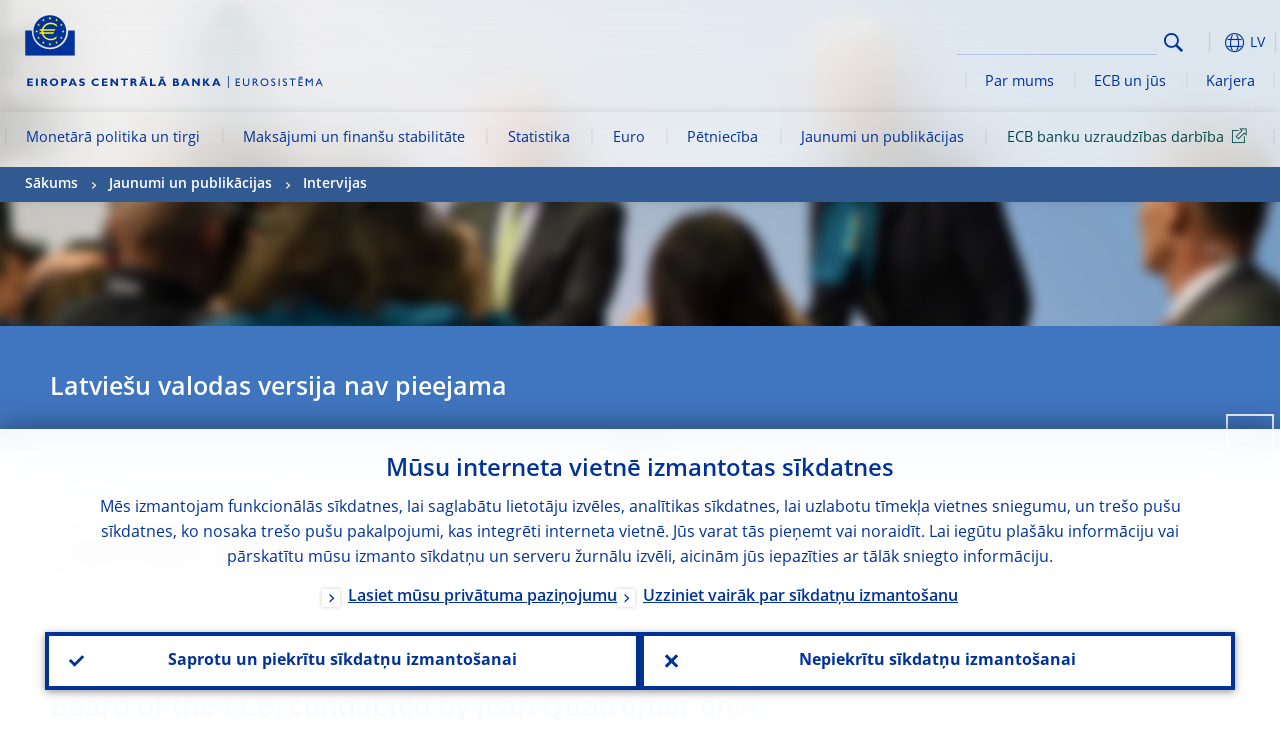

--- FILE ---
content_type: text/html; charset=UTF-8
request_url: https://www.ecb.europa.eu/press/inter/date/2019/html/ecb.in191216_1~bb222205e4.lv.html
body_size: 31766
content:
<!DOCTYPE html>
<html lang="lv">
<head>
        <meta charset="utf-8">        
        <link rel="preload" href="/shared/dist/fonts/opensans_fixed/OpenSans-Regular.woff2" as="font" crossorigin>
        <link rel="preload" href="/shared/dist/fonts/opensans_fixed/OpenSans-SemiBold.woff2" as="font" crossorigin>
        <link rel="preload" href="/shared/dist/fonts/opensans_fixed/OpenSans-Bold.woff2" as="font" crossorigin> 
        <link rel="preload" href="/shared/dist/fonts/ecb-iconset/ECB-icon-set.woff2" as="font" crossorigin> 
        <link rel="icon" href="/fav.ico" sizes="16x16">
        <link rel="icon" href="/favicon-16.png" sizes="16x16">
        <link rel="icon" href="/favicon-32.png" sizes="32x32">
        <link rel="icon" href="/favicon-64.png" sizes="64x64">
        <link rel="icon" href="/favicon-128.png" sizes="128x128">
        <link rel="icon" href="/favicon-192.png" sizes="192x192">
        <link rel="icon" href="/favicon-256.png" sizes="256x256">

        <link rel="shortcut icon" href="/favicon-196.png" sizes="196x196">
        <link rel="apple-touch-icon" href="/favicon-152.png" sizes="152x152">
        <link rel="apple-touch-icon" href="/favicon-180.png" sizes="180x180">

        
    
        <title>Interview with Libération</title>
                 <meta property="article:published_time"  content="2019-12-16">
<link rel="canonical" href="https://www.ecb.europa.eu/press/inter/date/2019/html/ecb.in191216_1~bb222205e4.en.html">
    
        <meta name="author" content="European Central Bank">
        <meta name="description" content="Eiropas Centrālā banka (ECB) ir to Eiropas Savienības valstu, kuras ieviesušas euro, centrālā banka. Mūsu galvenais uzdevums ir saglabāt euro zonā cenu stabilitāti, tādējādi nodrošinot vienotās valūtas pirktspēju.">
        <meta name="viewport" content="width=device-width, initial-scale=1.0, viewport-fit=cover">

        
        <script>
            var ECB = {};
            ECB.currentLanguage = 'lv';
            ECB.isoLocalLanguageName = 'Latviešu';
            ECB.isLive = true;
            ECB.version = '4332727';
            ECB.navigationVersion = '1768388002';
            ECB.clientTimeError = 1769099214 - (new Date().getTime());

            

            ECB.availableLanguages = [{"en": "English"},{"fr": "Français"}];            
           

        </script>
            
        <link rel="stylesheet" href="/shared/dist/css/main-ecb.min.css?4332727" media="all">         
        <meta name="twitter:card" content="summary">
        <meta name="twitter:site" content="@ecb">
   
            <meta name="explainerDate" content="01.01.1970.">
        	    	<meta property="og:type" content="article">
	            <meta property="og:type" content="website">
        <meta property="og:title" content="Interview with Libération">
        <meta property="og:url" content="https://www.ecb.europa.eu/press/inter/date/2019/html/ecb.in191216_1~bb222205e4.lv.html">
        <meta property="og:image:secure_url" content="https://www.ecb.europa.eu/press/inter/date/2019/html">
        <meta property="og:image" content="https://www.ecb.europa.eu/press/inter/date/2019/html" >
        <meta property="og:image:width" content="1200">
        <meta property="og:image:height" content="600">
        <meta property="og:site_name" content="European Central Bank">
    
        <noscript>
            <style>            
                .accordion .content-box {
                    display: block;
                }
            </style>
        </noscript>        
    <script type="text/javascript">
        /*! ecb - v2.0.0 - European Central Bank */
var ECB=window.ECB||{};ECB.fast=ECB.fast||{},ECB.slow=ECB.slow||{},ECB.supports=ECB.supports||{},ECB.fast.annexSwap=function(){var t,e,n=document.querySelector(".section-press .address-box + .definition-list");n&&(t=(e=(t=(e=(t=n.previousElementSibling).previousElementSibling)&&e.classList.contains("related-topics")?e:t).previousElementSibling)&&e.classList.contains("footnotes")?e:t).parentNode.insertBefore(n,t)},ECB.fast.attribution=function(n){var t,e,a=n.style.backgroundImage||n.src;a=(a=a.replace('url("',"")).replace('")',""),n.src&&(n=n.closest("picture"));a&&(t=(t=a).replace('url("',""),e=document.location.protocol+"//"+document.location.hostname,-1===t.indexOf("http")&&-1===t.indexOf('url("//')||t.startsWith(e))&&ECB.fast.exif.getArtist(a,function(t){var e;0<(t=t?.exif||t?.xmp||"").length&&!n.classList.contains("-attribution")&&(n.classList.add("-attribution"),t='<span class="attribution"><span class="attribution-details">'+(t.startsWith("©")?"":"© ")+t+'</span> <button aria-label="Photographer"></button></span>',n.classList.contains("slider_image")&&n.parentElement?.classList.contains("-bottom")&&((e=n.parentElement?.querySelector(".slider_content_container .slider_text")).insertAdjacentHTML("beforeend",t),e=e.querySelector(".attribution button")),n.insertAdjacentHTML("beforeend",t),[n.querySelector(".attribution button"),e].forEach(e=>{e&&e.addEventListener("click",function(t){return e.parentElement.classList.toggle("-active"),t.preventDefault(),t.stopPropagation(),!1})}))})},ECB.fast.authorMove=function(){var t,e=document.getElementById("side-authors");e&&(t=Array.from(document.querySelectorAll("aside > *")).reduce(function(t,e){return t+e.clientHeight},0),e.style.marginTop=Math.max(110,t)+50+"px")},ECB.fast.connector=function(t){function e(t){t.classList.contains("-gradient-upper")&&(i="-gradient-upper"),t.classList.contains("-dark-grey")&&(o="-dark-grey"),t.classList.contains("-light-grey-blue")&&(i="-transparent-light-grey",o="-transparent-blue");var e="<div class='upper-connection "+i+"'></div> <div class='lower-connection "+o+"'></div>";t.insertAdjacentHTML("afterend",e)}function a(t,e){return t.classList.contains(e)}function n(t,e){for(var n=0;n<e.length;n++)if(a(t,e[n]))return 1}var r=(t=t||document).querySelectorAll(".connector"),i="-transparent-blue",o="-light-blue";if(0<r.length)e(r[r.length-1]);else{var s=Array.from(t.querySelectorAll(".contact-box, .see-also-boxes, .carousel, .promo-box, .contact-box, .explainer-box"));if(s.length){var l=s[0],c=l.previousElementSibling;if(c&&"DIV"==c.tagName&&!a(c,"title")){for(var u=l.nextElementSibling,g=!1;null!=u;)a(u,"in-this-section")||"SCRIPT"==u.tagName||"STYLE"==u.tagName||(-1==s.indexOf(u)?g=!0:g&&(c=(l=u).previousElementSibling,g=!1)),u=u.nextElementSibling;g||(c.classList.add("connector"),n(c,["section","intro","boxes","accordion","definition-list","tags"])&&c.classList.add("-gradient-upper"),n(c,["jumbo-box"])&&a(c,"-dark-blue")&&c.classList.add("-light-grey-blue"),a(l,".carousel")||c.classList.add("-dark-grey"),e(c))}}}},ECB.fast.exif=(()=>{var i=function(t,e,n){var a,r,i,o=t,s=e,l=n,c="";for(l=s+n;s<l;)switch((a=o.getUint8(s++))>>4){case 0:case 1:case 2:case 3:case 4:case 5:case 6:case 7:c+=String.fromCharCode(a);break;case 12:case 13:r=o.getUint8(s++),c+=String.fromCharCode((31&a)<<6|63&r);break;case 14:r=o.getUint8(s++),i=o.getUint8(s++),c+=String.fromCharCode((15&a)<<12|(63&r)<<6|(63&i)<<0)}return c},r=function(t,e,n,a){for(var r,i=t.getUint16(n,!a),o=0;o<i;o++)if(315===t.getUint16(r=n+12*o+2,!a))return s(t,r,e,a);return""},s=function(t,e,n,a){var r=t.getUint32(e+4,!a),a=t.getUint32(e+8,!a)+n;return i(t,4<r?a:e+8,r-1)},o=function(t,e,n){if("exif"!=i(t,e,4).toLowerCase())return!1;var a,e=e+(n?8:6);if(18761==t.getUint16(e))a=!1;else{if(19789!=t.getUint16(e))return!1;a=!0}return 42==t.getUint16(e+2,!a)&&!((n=t.getUint32(e+4,!a))<8)&&r(t,e,e+n,a)},l=function(t,e){return!!(t&1<<e-1)};return{getArtist:function(t,a){let e=t=>{new DataView(t);var e,n,t={exif:(t=>{var e=new DataView(t),n=!1;if(1380533830==e.getUint32(0)&&1464156752==e.getUint32(8)&&1448097880==e.getUint32(12)){if(!l(e.getUint8(20),4))return!1;n=!0}else if(255!=e.getUint8(0)||216!=e.getUint8(1))return!1;var a=2,r=t.byteLength;if(n)for(a=16;a<r;){if(a+=e.getUint32(a,!0)+4,"EXIF"==i(e,a,4))return o(e,a,!0,e.getUint32(a,!0));a+=4}else for(;a<r;){if(255!=e.getUint8(a))return!1;if(225==e.getUint8(a+1))return o(e,a+4,!1,e.getUint16(a+2)-2);a+=2+e.getUint16(a+2)}})(t),xmp:(t=t,e=new TextDecoder("utf-8"),t=new Uint8Array(t),t=(e=e.decode(t)).indexOf("<x:xmpmeta"),n=e.indexOf("</x:xmpmeta>"),-1!==t&&-1!==n&&(e=e.slice(t,n+12),(new DOMParser).parseFromString(e,"application/xml").querySelector("dc\\:creator, creator")?.textContent?.trim())||"")};a(t)},n=new XMLHttpRequest;n.onload=function(){200!==this.status&&0!==this.status||e(n.response)},n.open("GET",t,!0),n.responseType="arraybuffer",n.send(null)}}})(),ECB.fast.isLoading=function(){for(var t=document.querySelectorAll(".-is-loading"),e=0;e<t.length;e++)t[e].insertAdjacentHTML("afterbegin","<div class='is-busy'> Loading ... </div>")},ECB.fast.langLinks=function(){if(ECB.fast.isEuLanguage=!!document.querySelector("#language-values a[lang="+ECB.currentLanguage+"]:not([specialLang])"),ECB.fast.isEuLanguage&&"en"!=ECB.currentLanguage){var e=document.querySelectorAll("a:not([lang]"),n=/\.[a-z]{2,3}(\.(html|pdf)([\?#].*)?)$/;let t=["www.ecb.europa.eu","www.bankingsupervision.europa.eu","www.esrb.europa.eu"];for(var a=0;a<e.length;a++){var r=e[a];r.hasAttribute("href")&&!!(i=(i=r).getAttribute("href"))&&(-1===i.indexOf(":")||(i=i.match(/^https?:\/\/([^/]+)/))&&i[1]&&t.includes(i[1]))&&(t=>!!((t=t.getAttribute("href").match(n))&&0<t.length)&&"en"==t[0].substr(1,2))(r)&&r.setAttribute("href",r.getAttribute("href").replace(n,"."+ECB.currentLanguage+"$1"))}}var i},ECB.fast.langSwitch=function(){var e,n;ECB.isLive&&(e=localStorage.getItem("lastLanguage"),(n=function(t){return!(!t||ECB.currentLanguage==t||((t=document.querySelector("#language-values>a[lang="+t+"]"))&&(document.location.href=t.href),0))})(e)||window.addEventListener("storage",function(t){"lastLanguage"==t.key&&t.newValue!=e&&n(t.newValue)}))},ECB.fast.loadImages=function(t){for(var n,e=t,a=(t||(e=document),function(t){var e=ECB.supports.webp&&t.getAttribute("data-image-webp")?t.getAttribute("data-image-webp"):t.getAttribute("data-image"),n=t;n.style.backgroundImage="url('"+e+"')",t.classList.contains("-inner")||ECB.fast.attribution(n),n.classList.add("loaded")}),r=(window.IntersectionObserver&&(n=new IntersectionObserver(function(t){for(var e=0;e<t.length;e++)t[e].isIntersecting&&(a(t[e].target),n.unobserve(t[e].target))},{rootMargin:"50%"})),e.querySelectorAll("[data-image]")),i=0;i<r.length;i++)r[i].classList.contains("fast")||r[i].classList.contains("coin-cropper")||!n?a(r[i]):n.observe(r[i]);for(var o=e.querySelectorAll("picture img"),i=0;i<o.length;i++)ECB.fast.attribution(o[i])},ECB.fast.pageTitle=function(){var t=document.querySelector("main>.title h1");t&&0<t.innerText.length&&(document.title=t.innerText)},ECB.fast.random=function(t){Element.prototype.matches||(Element.prototype.matches=Element.prototype.msMatchesSelector||Element.prototype.webkitMatchesSelector);for(var e=(t?t:document).querySelectorAll(".random"),n=0;n<e.length;n++){e[n].querySelectorAll(".random-item");var a=[],r=(Array.prototype.slice.call(e[n].children).map(function(t){t.matches(".random-item")&&a.push(t)}),Math.floor(Math.random()*a.length));e[n].classList.contains("-daily")&&(r=(new Date).getDate()%a.length),a[r].classList.add("active");for(var i=0;i<a.length;i++)i!=r&&e[n].removeChild(a[i])}},ECB.fast.supportCheck=function(e){var n=new Image;n.onload=function(t){"load"==t.type&&1==n.width&&(document.documentElement.classList.add("webp"),ECB.supports.webp=!0),e&&e()},n.onerror=function(){e&&e()},n.src="[data-uri]"},ECB.fast.tempFixes=function(){for(var t=".table .wrapper h3",e=function(t){var e=t.parentElement.parentElement,n=document.createElement("div");n.classList.add("header"),n.innerHTML='<div class="title">'+t.innerHTML+"</div>",t.parentElement.removeChild(t),e.prepend(n)},n=document.querySelectorAll(t),a=0;a<n.length;a++)e(n[a])},ECB.fast.supportCheck(function(){function t(){ECB.jsForContentOnly||ECB.fast.pageTitle(),ECB.fast.tempFixes(),ECB.fast.random(),ECB.fast.loadImages(),ECB.fast.langLinks(),ECB.fast.connector(),ECB.fast.annexSwap(),ECB.fast.isLoading(),ECB.fast.authorMove()}"loading"!==document.readyState?t():window.addEventListener("DOMContentLoaded",t)});    </script>
    <script type="text/javascript" async src="/shared/dist/js/slow.min.js?v=4332727"></script>
    
    </head>

<body class="project-ecb section-press sub-inter sub-date sub-2019	">

	
<div id="skip-links">
	<div class="skip-links-content">	
		<span>Skip to:</span>
		<a href="#navwrapper"><span class="sr-only">Skip to </span>navigation</a>
		<a href="#main-content"><span class="sr-only">Skip to </span>content</a>
		<a href="#ecb-doc-footer"><span class="sr-only">Skip to </span>footer</a>
	</div>
</div>
<header id="ecb-doc-header" class="v2"> 
	<div class="headerHolder">
		<button id="toggle-sticky-nav" aria-haspopup="true" ></button>
		<div class="logo-name">
			<a href="/home/html/index.lv.html" alt="Go to our homepage">
				<img src="/shared/img/logo/logo_name.lv.svg" alt="European Central Bank - eurosystem">			</a>
		</div>
		<div class="logo-name-mobile">
			<a href="/home/html/index.lv.html" alt="Go to our homepage">
				<img src="/shared/img/logos_mobile/ECB_Eurosystem_OneLineLogo_Mobile_LV.svg"  alt="European Central Bank - eurosystem">			</a>
		</div>
	
		<div id="language-selector-holder" role="button" title="Select language">
			<div id="language-selector"></div>
			<div id="language-selected"   aria-haspopup="true"><i></i><span class="ecb-full">LV</span></div>			
			<div id="language-values">				
				<a href="ecb.in191216_1~bb222205e4.bg.html" lang="bg" title="Български"><span class="ecb-full">Български</span></a><a href="ecb.in191216_1~bb222205e4.cs.html" lang="cs" title="Čeština"><span class="ecb-full">Čeština</span></a><a href="ecb.in191216_1~bb222205e4.da.html" lang="da" title="Dansk"><span class="ecb-full">Dansk</span></a><a href="ecb.in191216_1~bb222205e4.de.html" lang="de" title="Deutsch"><span class="ecb-full">Deutsch</span></a><a href="ecb.in191216_1~bb222205e4.el.html" lang="el" title="Eλληνικά"><span class="ecb-full">Eλληνικά</span></a><a href="ecb.in191216_1~bb222205e4.en.html" class="available" lang="en" title="English"><span class="ecb-full">English</span></a><a href="ecb.in191216_1~bb222205e4.es.html" lang="es" title="Español"><span class="ecb-full">Español</span></a><a href="ecb.in191216_1~bb222205e4.et.html" lang="et" title="Eesti keel"><span class="ecb-full">Eesti keel</span></a><a href="ecb.in191216_1~bb222205e4.fi.html" lang="fi" title="Suomi"><span class="ecb-full">Suomi</span></a><a href="ecb.in191216_1~bb222205e4.fr.html" class="available" lang="fr" title="Français"><span class="ecb-full">Français</span></a><a href="ecb.in191216_1~bb222205e4.ga.html" lang="ga" title="Gaeilge"><span class="ecb-full">Gaeilge</span></a><a href="ecb.in191216_1~bb222205e4.hr.html" lang="hr" title="Hrvatski"><span class="ecb-full">Hrvatski</span></a><a href="ecb.in191216_1~bb222205e4.hu.html" lang="hu" title="Magyar"><span class="ecb-full">Magyar</span></a><a href="ecb.in191216_1~bb222205e4.it.html" lang="it" title="Italiano"><span class="ecb-full">Italiano</span></a><a href="ecb.in191216_1~bb222205e4.lt.html" lang="lt" title="Lietuvių"><span class="ecb-full">Lietuvių</span></a><a href="ecb.in191216_1~bb222205e4.lv.html" class="selected" lang="lv" title="Latviešu"><span class="ecb-full">Latviešu</span></a><a href="ecb.in191216_1~bb222205e4.mt.html" lang="mt" title="Malti"><span class="ecb-full">Malti</span></a><a href="ecb.in191216_1~bb222205e4.nl.html" lang="nl" title="Nederlands"><span class="ecb-full">Nederlands</span></a><a href="ecb.in191216_1~bb222205e4.pl.html" lang="pl" title="Polski"><span class="ecb-full">Polski</span></a><a href="ecb.in191216_1~bb222205e4.pt.html" lang="pt" title="Português"><span class="ecb-full">Português</span></a><a href="ecb.in191216_1~bb222205e4.ro.html" lang="ro" title="Română"><span class="ecb-full">Română</span></a><a href="ecb.in191216_1~bb222205e4.sk.html" lang="sk" title="Slovenčina"><span class="ecb-full">Slovenčina</span></a><a href="ecb.in191216_1~bb222205e4.sl.html" lang="sl" title="Slovenščina"><span class="ecb-full">Slovenščina</span></a><a href="ecb.in191216_1~bb222205e4.sv.html" lang="sv" title="Svenska"><span class="ecb-full">Svenska</span></a>			</div>
		</div>
		
		<button id="hamburger" aria-haspopup="true" >
			Menu
			<div class="icon">
				<div class="line-outer">
			    	<div class="line-inner"></div>
			  	</div>
				<div class="line-outer">
			    	<div class="line-inner"></div>
				</div>
				<div class="line-outer">
			    	<div class="line-inner"></div>
				</div>		
			</div>			
					</button>
		<div class="logo">
			<a href="/home/html/index.lv.html" alt="Go to our homepage">
				<img src="/shared/img/logo/logo_only.svg" alt="our logo, a yellow Euro sign surrounded by yellow stars centered in a dark blue circle resting on a dark blue base">			
			</a>
		</div>	
		<nav id="navwrapper" role="navigation" aria-label="Main navigation"><div id="mainnav"><ul><li class="has-subpages" aria-expanded="false"><a href="/mopo/html/index.lv.html">Monetārā politika un tirgi</a><a href="#" class="subpages" title="toggle subpages for Monetārā politika un tirgi"></a><div class="nav-first-level-wrap"><div class="nav-featured-wrap"><div class="nav-featured"><div class="item">
    <div class="title">Monetārā politika un tirgi</div>
    <p>Mūsu monetārās politikas stratēģija, izmantotie instrumenti un to ietekme</p><a href="/mopo/html/index.en.html">Pārskats par monetāro politiku un tirgiem</a><hr>
    <div class="nav-title">Ātrās saites</div>
    <ul>
        <li><a href="/ecb/educational/explainers/tell-me/html/what-is-monetary-policy.en.html">Kas ir monetārā politika?</a></li>
        <li><a href="/mopo/strategy/strategy-review/html/index.en.html">Stratēģijas izvērtējums</a></li>
        <li><a href="/mopo/implement/app/html/index.en.html">Aktīvu iegāžu programmas</a></li>
    </ul>
</div><a href="/press/press_conference/html/index.en.html"  class="item image"> <img src="/press/tvservices/html/index/ECB press conference place holder new_2560x1440.jpg" width="357" height="179" loading="lazy" style="object-fit:cover"><div class="image-caption">Pēdējā monetārās politikas preses konference</div>
    <div class="image-date">18.12.2025.</div></a></div></div><ul><li class="has-subpages"><a href="/mopo/intro/html/index.lv.html">Ievads</a><a href="#" class="subpages" title="toggle subpages for Ievads"></a><ul><li class="clearfix"><a href="/mopo/intro/benefits/html/index.lv.html">Cenu stabilitātes priekšrocības</a></li><li class="clearfix"><a href="/mopo/intro/role/html/index.lv.html">Monetārās politikas tvērums</a></li><li class="clearfix"><a href="/mopo/intro/transmission/html/index.lv.html">Transmisijas mehānisms</a></li></ul></li><li class="clearfix"><a href="/mopo/decisions/html/index.lv.html">Lēmumi, paziņojumi un pārskati</a></li><li class="has-subpages"><a href="/mopo/strategy/html/index.lv.html">Monetārās politikas stratēģija</a><a href="#" class="subpages" title="toggle subpages for Monetārās politikas stratēģija"></a><ul><li class="clearfix"><a href="/mopo/strategy/strategy-review/html/index.lv.html">Stratēģijas izvērtējums</a></li><li class="clearfix"><a href="/mopo/strategy/medium-term-orientation/html/index.lv.html">Vidēja termiņa orientācija</a></li><li class="clearfix"><a href="/mopo/strategy/pricestab/html/index.lv.html">2 % inflācijas mērķis</a></li></ul></li><li class="has-subpages"><a href="/mopo/devel/html/index.lv.html">Tautsaimniecības, monetārā un finanšu analīze</a><a href="#" class="subpages" title="toggle subpages for Tautsaimniecības, monetārā un finanšu analīze"></a><ul><li class="clearfix"><a href="/mopo/devel/ecana/html/index.lv.html">Tautsaimniecības analīze</a></li><li class="clearfix"><a href="/mopo/devel/monan/html/index.lv.html">Monetārā un finanšu analīze</a></li></ul></li><li class="has-subpages"><a href="/mopo/implement/html/index.lv.html">Instrumenti</a><a href="#" class="subpages" title="toggle subpages for Instrumenti"></a><ul><li class="has-subpages"><a href="/mopo/implement/omo/html/index.lv.html">Atklātā tirgus operācijas</a><a href="#" class="subpages" title="toggle subpages for Atklātā tirgus operācijas"></a><ul><li class="clearfix"><a href="/mopo/implement/omo/tltro/html/index.lv.html">ITRMO</a></li></ul></li><li class="has-subpages"><a href="/mopo/implement/app/html/index.lv.html">Aktīvu iegādes programmas</a><a href="#" class="subpages" title="toggle subpages for Aktīvu iegādes programmas"></a><ul><li class="clearfix"><a href="/mopo/implement/app/lending/html/index.lv.html">Vērtspapīru aizdevumi</a></li></ul></li><li class="clearfix"><a href="/mopo/implement/pepp/html/index.lv.html">Pandēmijas ārkārtas aktīvu iegādes programma</a></li><li class="clearfix"><a href="/mopo/implement/sf/html/index.lv.html">Pastāvīgās iespējas</a></li><li class="has-subpages"><a href="/mopo/implement/mr/html/index.lv.html">Obligātās rezerves</a><a href="#" class="subpages" title="toggle subpages for Obligātās rezerves"></a><ul><li class="clearfix"><a href="/mopo/implement/mr/two-tier/html/index.lv.html">Divu līmeņu sistēma</a></li></ul></li></ul></li><li class="has-subpages"><a href="/mopo/international-market-operations/html/index.lv.html">Starptautiskās tirgus operācijas</a><a href="#" class="subpages" title="toggle subpages for Starptautiskās tirgus operācijas"></a><ul><li class="clearfix"><a href="/mopo/international-market-operations/liquidity_lines/html/index.lv.html">Centrālo banku euro likviditātes līnijas</a></li></ul></li><li class="clearfix"><a href="/mopo/ela/html/index.lv.html">Ārkārtas likviditātes palīdzība (ĀLP)</a></li><li class="clearfix"><a href="/mopo/liq/html/index.lv.html">Likviditātes analīze</a></li><li class="has-subpages"><a href="/mopo/coll/html/index.lv.html">Nodrošinājums</a><a href="#" class="subpages" title="toggle subpages for Nodrošinājums"></a><ul><li class="has-subpages"><a href="/mopo/coll/standards/html/index.lv.html">Atbilstības kritēriji un novērtējums</a><a href="#" class="subpages" title="toggle subpages for Atbilstības kritēriji un novērtējums"></a><ul><li class="clearfix"><a href="/mopo/coll/standards/marketable/html/index.lv.html">Tirgojamie aktīvi</a></li><li class="clearfix"><a href="/mopo/coll/standards/nonmarketable/html/index.lv.html">Netirgojamie aktīvi</a></li></ul></li><li class="has-subpages"><a href="/mopo/coll/assets/html/index.lv.html">Atbilstošo tirgojamo aktīvu saraksts</a><a href="#" class="subpages" title="toggle subpages for Atbilstošo tirgojamo aktīvu saraksts"></a><ul><li class="clearfix"><a href="/mopo/coll/assets/guide/html/index.lv.html">Lietotāju rokasgrāmata</a></li></ul></li><li class="has-subpages"><a href="/mopo/coll/coll/html/index.lv.html">Nodrošinājuma pārvaldība</a><a href="#" class="subpages" title="toggle subpages for Nodrošinājuma pārvaldība"></a><ul><li class="clearfix"><a href="/mopo/coll/coll/eligiblesss/html/index.lv.html">Atbilstošās VNS</a></li><li class="clearfix"><a href="/mopo/coll/coll/ssslinks/html/index.lv.html">Atbilstošās saiknes</a></li><li class="clearfix"><a href="/mopo/coll/coll/triparty/html/index.lv.html">Atbilstošie trīspusējie aģenti</a></li></ul></li><li class="has-subpages"><a href="/mopo/coll/risk/html/index.lv.html">Risku mazināšana</a><a href="#" class="subpages" title="toggle subpages for Risku mazināšana"></a><ul><li class="clearfix"><a href="/mopo/coll/risk/ecaf/html/index.lv.html">ECAF</a></li><li class="clearfix"><a href="/mopo/coll/risk/riskcontrol/html/index.lv.html">Risku kontrole</a></li><li class="clearfix"><a href="/mopo/coll/risk/liquidity/html/index.lv.html">Diskontu kategorijas</a></li><li class="clearfix"><a href="/mopo/coll/risk/valuation/html/index.lv.html">Vērtēšana</a></li></ul></li><li class="has-subpages"><a href="/mopo/coll/loanlevel/html/index.lv.html">Kredītu līmeņa iniciatīva</a><a href="#" class="subpages" title="toggle subpages for Kredītu līmeņa iniciatīva"></a><ul><li class="clearfix"><a href="/mopo/coll/loanlevel/transmission/html/index.lv.html">Datu veidnes</a></li><li class="clearfix"><a href="/mopo/coll/loanlevel/implementation/html/index.lv.html">Atbilstības kritēriji</a></li><li class="clearfix"><a href="/mopo/coll/loanlevel/faq/html/index.lv.html">Bieži uzdotie jautājumi</a></li></ul></li><li class="clearfix"><a href="/mopo/coll/contacts/html/index.lv.html">Kontaktinformācija</a></li></ul></li><li class="has-subpages"><a href="/mopo/eaec/html/index.lv.html">Eurozonas tautsaimniecības struktūra</a><a href="#" class="subpages" title="toggle subpages for Eurozonas tautsaimniecības struktūra"></a><ul><li class="clearfix"><a href="/mopo/eaec/ecopolicy/html/index.lv.html">Ekonomiskā politika</a></li><li class="clearfix"><a href="/mopo/eaec/fiscal/html/index.lv.html">Fiskālā politika</a></li><li class="clearfix"><a href="/mopo/eaec/trade/html/index.lv.html">Ārējā tirdzniecība</a></li><li class="clearfix"><a href="/mopo/eaec/eer/html/index.lv.html">Efektīvie kursi</a></li><li class="clearfix"><a href="/mopo/eaec/structure/html/index.lv.html">Finanšu struktūra</a></li><li class="clearfix"><a href="/mopo/eaec/markets/html/index.lv.html">Finanšu tirgi</a></li><li class="clearfix"><a href="/mopo/eaec/intermediaries/html/index.lv.html">Finanšu starpnieki</a></li><li class="clearfix"><a href="/mopo/eaec/diversity/html/index.lv.html">Ekonomiskā daudzveidība</a></li><li class="clearfix"><a href="/mopo/eaec/labour/html/index.lv.html">Darba tirgus</a></li></ul></li><li class="has-subpages"><a href="/mopo/market-contact-groups/html/index.lv.html">Tirgus kontaktgrupas</a><a href="#" class="subpages" title="toggle subpages for Tirgus kontaktgrupas"></a><ul><li class="clearfix"><a href="/mopo/market-contact-groups/bmcg/html/index.lv.html">Obligāciju tirgus kontaktgrupa (BMCG)</a></li><li class="clearfix"><a href="/mopo/market-contact-groups/mmcg/html/index.lv.html">Naudas tirgus kontaktgrupa (MMCG)</a></li><li class="clearfix"><a href="/mopo/market-contact-groups/dimcg/html/index.lv.html">Parāda vērtspapīru emisijas tirgus kontaktgrupa (DIMCG)</a></li><li class="clearfix"><a href="/mopo/market-contact-groups/omg/html/index.lv.html">ECB Operāciju vadītāju grupa (ECB OMG)</a></li><li class="clearfix"><a href="/mopo/market-contact-groups/fxcg/html/index.lv.html">Valūtas tirgus kontaktgrupa (FXCG)</a></li><li class="clearfix"><a href="/mopo/market-contact-groups/iid/html/index.lv.html">Institucionālo investoru dialogs (IID)</a></li><li class="clearfix"><a href="/mopo/market-contact-groups/macg/html/index.lv.html">Monetārās analīzes kontaktgrupa (MACG)</a></li></ul></li></ul></div></li><li class="has-subpages" aria-expanded="false"><a href="/paym/html/index.lv.html">Maksājumi un finanšu stabilitāte</a><a href="#" class="subpages" title="toggle subpages for Maksājumi un finanšu stabilitāte"></a><div class="nav-first-level-wrap"><div class="nav-featured-wrap"><div class="nav-featured"><div class="item">
    <div class="title">Maksājumi un finan&scaron;u stabilitāte</div>
    <p>Ieskats mūsu darbā finan&scaron;u stabilitātes un maksājumu un tirgus infrastruktūras jomā</p><a href="/paym/html/index.en.html">Pārskats par maksājumiem un finan&scaron;u stabilitāti</a><hr>
    <div class="nav-title">Ātrās saites</div>
    <ul>
        <li><a href="/euro/digital_euro/html/index.en.html">Digitālais euro</a></li>
        <li><a href="/press/intro/html/index.en.html">Maksājumu jaunumi un aktualitātes</a></li>
        <li><a href="/paym/groups/html/index.en.html">Tirgus kontaktgrupas</a></li>
        <li><a href="/paym/target/target-professional-use-documents-links/html/index.en.html">TARGET dokumenti un saites profesionāļiem</a></li>
    </ul>
</div><a href="/pub/financial-stability/fsr/html/index.en.html"  class="item image"> <img src="/paym/financial-stability/html/index/fsr_1000x750.jpg" width="357" height="179" loading="lazy" style="object-fit:cover"><div class="image-caption">Jaunākais &quot;Finan&scaron;u Stabilitātes Pārskats&quot;</div>
    <div class="image-date">26.11.2025.</div></a></div></div><ul><li class="clearfix"><span>Maksājumi</span></li><li class="has-subpages"><a href="/paym/target/html/index.lv.html">TARGET pakalpojumi</a><a href="#" class="subpages" title="toggle subpages for TARGET pakalpojumi"></a><ul><li class="clearfix"><a href="/paym/target/coco/html/index.lv.html">Kopējās iezīmes</a></li><li class="has-subpages"><a href="/paym/target/t2/html/index.lv.html">T2</a><a href="#" class="subpages" title="toggle subpages for T2"></a><ul><li class="clearfix"><a href="/paym/target/t2/facts/html/index.lv.html">Facts and figures</a></li><li class="clearfix"><a href="/paym/target/t2/governance/html/index.lv.html">Pārvaldība</a></li></ul></li><li class="has-subpages"><a href="/paym/target/t2s/html/index.lv.html">T2V</a><a href="#" class="subpages" title="toggle subpages for T2V"></a><ul><li class="clearfix"><a href="/paym/target/t2s/governance/html/index.lv.html">Pārvaldība</a></li><li class="clearfix"><a href="/paym/target/t2s/facts/html/index.lv.html">Fakti un skaitļi</a></li><li class="clearfix"><a href="/paym/target/t2s/pricing/html/index.lv.html">Cenu noteikšana</a></li></ul></li><li class="has-subpages"><a href="/paym/target/tips/html/index.lv.html">TIPS</a><a href="#" class="subpages" title="toggle subpages for TIPS"></a><ul><li class="clearfix"><a href="/paym/target/tips/crossborder/html/index.lv.html">Cross-border payments</a></li><li class="clearfix"><a href="/paym/target/tips/governance/html/index.lv.html">Pārvaldība</a></li><li class="clearfix"><a href="/paym/target/tips/facts/html/index.lv.html">Fakti un skaitļi</a></li><li class="clearfix"><a href="/paym/target/tips/onboarding/html/index.lv.html">Piekļuves nodrošināšana</a></li></ul></li><li class="clearfix"><a href="/paym/target/ecms/html/index.lv.html">ECMS</a></li><li class="has-subpages"><a href="/paym/target/pontes/html/index.lv.html">Pontes</a><a href="#" class="subpages" title="toggle subpages for Pontes"></a><ul><li class="clearfix"><a href="/paym/target/pontes/governance/html/index.lv.html">Pārvaldība</a></li></ul></li><li class="has-subpages"><a href="/paym/target/target-professional-use-documents-links/html/index.lv.html">TARGET dokumenti un saites profesionāļiem</a><a href="#" class="subpages" title="toggle subpages for TARGET dokumenti un saites profesionāļiem"></a><ul><li class="clearfix"><a href="/paym/target/target-professional-use-documents-links/coco/html/index.lv.html">Koplietošanas funkciju dokumenti un saites</a></li><li class="clearfix"><a href="/paym/target/target-professional-use-documents-links/t2/html/index.lv.html">T2 dokumenti un saites</a></li><li class="clearfix"><a href="/paym/target/target-professional-use-documents-links/t2s/html/index.lv.html">T2V dokumenti un saites</a></li><li class="clearfix"><a href="/paym/target/target-professional-use-documents-links/tips/html/index.lv.html">TIPS dokumenti un saites</a></li><li class="clearfix"><a href="/paym/target/target-professional-use-documents-links/ecms/html/index.lv.html">ECMS dokumenti un saites</a></li></ul></li></ul></li><li class="has-subpages"><a href="/paym/dlt/html/index.lv.html">Tokenizācija un DLT</a><a href="#" class="subpages" title="toggle subpages for Tokenizācija un DLT"></a><ul><li class="clearfix"><a href="/paym/dlt/appia/html/index.lv.html">Appia</a></li><li class="clearfix"><a href="/paym/dlt/exploratory/html/index.lv.html">Izpētes darbs</a></li></ul></li><li class="has-subpages"><a href="/paym/retail/html/index.lv.html">Neliela apjoma maksājumi</a><a href="#" class="subpages" title="toggle subpages for Neliela apjoma maksājumi"></a><ul><li class="clearfix"><a href="/paym/retail/retail_payments_strategy/html/index.lv.html">Neliela apjoma maksājumu stratēģija</a></li><li class="clearfix"><a href="/paym/retail/ecb/html/index.lv.html">ECB kā katalizators</a></li><li class="clearfix"><a href="/paym/retail/sepa/html/index.lv.html">SEPA</a></li><li class="clearfix"><a href="/paym/retail/instant_payments/html/index.lv.html">Zibmaksājumi</a></li><li class="clearfix"><a href="/paym/retail/groups/html/index.lv.html">Tirgus kontaktgrupas</a></li></ul></li><li class="has-subpages"><a href="/paym/collateral/html/index.lv.html">Nodrošinājuma pārvaldības saskaņošana</a><a href="#" class="subpages" title="toggle subpages for Nodrošinājuma pārvaldības saskaņošana"></a><ul><li class="clearfix"><a href="/paym/collateral/score/html/index.lv.html">SCoRE</a></li><li class="clearfix"><a href="/paym/collateral/implementation/html/index.lv.html">Īstenošana</a></li><li class="clearfix"><a href="/paym/collateral/faq/html/index.lv.html">Bieži uzdotie jautājumi</a></li><li class="clearfix"><a href="/paym/collateral/ami-seco/html/index.lv.html">AMI-SeCo</a></li></ul></li><li class="has-subpages"><a href="/paym/cyber-resilience/html/index.lv.html">Noturība pret kiberuzbrukumiem</a><a href="#" class="subpages" title="toggle subpages for Noturība pret kiberuzbrukumiem"></a><ul><li class="clearfix"><a href="/paym/cyber-resilience/fmi/html/index.lv.html">Finanšu tirgu infrastruktūras</a></li><li class="clearfix"><a href="/paym/cyber-resilience/tiber-eu/html/index.lv.html">TIBER-EU</a></li><li class="clearfix"><a href="/paym/cyber-resilience/euro-cyber-board/html/index.lv.html">Eiropas Kibernoturības padome</a></li></ul></li><li class="has-subpages"><a href="/paym/pol/html/index.lv.html">Pārraudzība</a><a href="#" class="subpages" title="toggle subpages for Pārraudzība"></a><ul><li class="clearfix"><a href="/paym/pol/systems/html/index.lv.html">Maksājumu sistēmas</a></li><li class="clearfix"><a href="/paym/pol/target2-securities/html/index.lv.html">TARGET2 vērtspapīriem</a></li><li class="clearfix"><a href="/paym/pol/instr/html/index.lv.html">Elektroniskie maksājumi</a></li><li class="clearfix"><a href="/paym/pol/clearing/html/index.lv.html">Vērtspapīru norēķinu sistēmas un centrālie darījuma partneri</a></li><li class="clearfix"><a href="/paym/pol/critical/html/index.lv.html">Kritiski svarīgu pakalpojumu sniedzēji</a></li><li class="clearfix"><a href="/paym/pol/correspondent-and-custodian-banks/html/index.lv.html">Korespondentbankas un vērtspapīru kontu turētājas bankas</a></li><li class="clearfix"><a href="/paym/pol/forum/html/index.lv.html">SecuRePay Forums</a></li></ul></li><li class="has-subpages"><a href="/paym/erms/html/index.lv.html">Rezervju pārvaldīšanas pakalpojumi</a><a href="#" class="subpages" title="toggle subpages for Rezervju pārvaldīšanas pakalpojumi"></a><ul><li class="clearfix"><a href="/paym/erms/aspects/html/index.lv.html">Galvenie aspekti</a></li><li class="clearfix"><a href="/paym/erms/service/html/index.lv.html">Pakalpojumu klāsts</a></li></ul></li><li class="has-subpages"><a href="/paym/cashprof/html/index.lv.html">Skaidrās naudas apstrādātājiem</a><a href="#" class="subpages" title="toggle subpages for Skaidrās naudas apstrādātājiem"></a><ul><li class="has-subpages"><a href="/paym/cashprof/cashhand/html/index.lv.html">Skaidrās naudas apstrāde</a><a href="#" class="subpages" title="toggle subpages for Skaidrās naudas apstrāde"></a><ul><li class="clearfix"><a href="/paym/cashprof/cashhand/devices/html/index.lv.html">Autentifikācijas iekārtas</a></li><li class="clearfix"><a href="/paym/cashprof/cashhand/recycling/html/index.lv.html">Banknošu atkārtota laišana apgrozībā</a></li></ul></li><li class="clearfix"><a href="/paym/cashprof/cdispec/html/index.lv.html">Kopējā detektoru interfeisa specifikācijas</a></li><li class="clearfix"><a href="/paym/cashprof/accreditation/html/index.lv.html">Banknošu ražotāju akreditācija</a></li></ul></li><li class="clearfix"><span>Finanšu stabilitāte</span></li><li class="clearfix"><a href="/paym/financial-stability/html/index.lv.html">Ievads finanšu stabilitātē</a></li><li class="clearfix"><a href="/paym/macroprudential-measures/html/index.lv.html">Makroprudenciālās uzraudzības pasākumi</a></li><li class="clearfix"><a href="/paym/financial_stability_contact_groups/html/index.lv.html">Finanšu stabilitātes kontaktgrupas</a></li></ul></div></li><li class="has-subpages" aria-expanded="false"><a href="/stats/html/index.lv.html">Statistika</a><a href="#" class="subpages" title="toggle subpages for Statistika"></a><div class="nav-first-level-wrap"><div class="nav-featured-wrap"><div class="nav-featured"><div class="item">
    <div class="title">Statistika</div>
    <p>Piekļuve visiem ECB statistiskajiem datiem un pamatinformācijai</p><a href="/stats/html/index.en.html">Pārskats par ECB statistiku</a><hr>
    <div class="nav-title">Ātrās saites</div>
    <ul>
        <li><a href="https://data.ecb.europa.eu/main-figures">Svarīgākie dati</a></li>
		<li><a href="https://data.ecb.europa.eu/">ECB datu portāls</a></li>
		<li><a href="/stats/ecb_statistics/accessing-our-data/html/index.en.html">Visi datu pakalpojumi</a></li>
        
    </ul>
</div><!-- <a href="/press/blog/date/2024/html/ecb.blog20240418~2240ea1850.en.html"  class="item image"> <img src="/press/blog/date/2024/html//ecb.blog20240418~2240ea1850/ecb.blog20240418~2240ea1850.jpg" width="357" height="179" loading="lazy" style="object-fit:cover"><div class="image-caption">ECB Blogs&nbsp;&ndash; &quot;Uzlaboti dati: kā klimata pārmaiņas ietekmē bankas&quot;</div>
    <div class="image-date">2024.&nbsp;gada 18.&nbsp;aprīlis</div></a> --> <a href="/press/pr/date/2025/html/ecb.pr250313~9d160bc6e2.en.html"  class="item image"> <img src="/stats/html/index/ECB_Website_StatisticsMegaMenu_95044094-01.png" width="357" height="179" loading="lazy" style="object-fit:cover"><div class="image-caption">PAZIŅOJUMS PRESEI &quot;ECB uzsāk pilotprojektu, kas ietver piekļuvi konfidenciālai statistiskajai informācijai pētniecības nolūkos&quot;</div>
        <div class="image-date">13.03.2025.</div></a></div></div><ul><li class="clearfix"><span>Biežāk meklētā informācija</span></li><li class="clearfix"><a href="/stats/euro-exchange-rates/html/index.lv.html">Euro kurss</a></li><li class="clearfix"><a href="/stats/key-ecb-interest-rates/html/index.lv.html">Galvenās ECB procentu likmes</a></li><li class="has-subpages"><a href="/stats/euro-short-term-rates/html/index.lv.html">Euro īstermiņa procentu likme (€STR)</a><a href="#" class="subpages" title="toggle subpages for Euro īstermiņa procentu likme (€STR)"></a><ul><li class="has-subpages"><a href="/stats/euro-short-term-rates/interest_rate_benchmarks/html/index.lv.html">Etalona procentu likmes</a><a href="#" class="subpages" title="toggle subpages for Etalona procentu likmes"></a><ul><li class="clearfix"><a href="/stats/euro-short-term-rates/interest_rate_benchmarks/WG_euro_risk-free_rates/html/index.lv.html">Euro bezriska procentu likmju darba grupa</a></li></ul></li></ul></li><li class="clearfix"><a href="/stats/inflation/html/index.lv.html">Inflācija</a></li><li class="clearfix"><a href="/stats/euro-area-yield-curves/html/index.lv.html">Eurozonas peļņas likmju līknes</a></li><li class="clearfix"><span>Visi statistiskie dati un pamatinformācija</span></li><li class="clearfix"><a href="/stats/all-key-statistics/html/index.lv.html">Visi svarīgākie statistikas dati</a></li><li class="clearfix"><a href="/stats/accessing-our-data/html/index.lv.html">Visi mūsu datu pakalpojumi</a></li><li class="has-subpages"><a href="/stats/ecb_statistics/html/index.lv.html">Datu ziņošana un standarti</a><a href="#" class="subpages" title="toggle subpages for Datu ziņošana un standarti"></a><ul><li class="clearfix"><a href="/stats/ecb_statistics/governance_and_quality_framework/html/index.lv.html">Pārvaldības un kvalitātes sistēma</a></li><li class="clearfix"><a href="/stats/ecb_statistics/co-operation_and_standards/html/index.lv.html">Sadarbība un standarti</a></li><li class="clearfix"><a href="/stats/ecb_statistics/reporting/html/index.lv.html">Banku datu pārskatu sniegšana</a></li><li class="has-subpages"><a href="/stats/ecb_statistics/anacredit/html/index.lv.html">AnaCredit</a><a href="#" class="subpages" title="toggle subpages for AnaCredit"></a><ul><li class="clearfix"><a href="/stats/ecb_statistics/anacredit/questions/html/index.lv.html">Bieži uzdotie jautājumi par AnaCredit</a></li></ul></li><li class="clearfix"><a href="/stats/ecb_statistics/consultations/html/index.lv.html">Sabiedriskās apspriešanas</a></li><li class="clearfix"><a href="/stats/ecb_statistics/dialogue/html/index.lv.html">Banku nozares dialogs par ECBS statistiku un integrēto pārskatu sniegšanu</a></li><li class="clearfix"><a href="/stats/ecb_statistics/sdmx/html/index.lv.html">SDMX – statistisko datu  apmaiņas modelis</a></li><li class="clearfix"><a href="/stats/ecb_statistics/inexda/html/index.lv.html">INEXDA – mikrodatu tīkls</a></li></ul></li></ul></div></li><li class="has-subpages" aria-expanded="false"><a href="/euro/html/index.lv.html">Euro</a><a href="#" class="subpages" title="toggle subpages for Euro"></a><div class="nav-first-level-wrap"><div class="nav-featured-wrap"><div class="nav-featured"><div class="item">
    <div class="title">Euro</div>
    <p>Viss, kas jums jāzina par mūsu vienoto valūtu</p><a href="/euro/html/index.en.html">Pārskats par euro</a><hr>
    <div class="nav-title">Ātrās saites</div>
    <ul>
        <li><a href="/paym/cashprof/html/index.en.html">Skaidrās naudas apstrādātājiem</a></li>
        <li><a href="/stats/policy_and_exchange_rates/banknotes+coins/html/index.en.html">Bankno&scaron;u un monētu statistika</a></li>
        <li><a href="/stats/policy_and_exchange_rates/euro_reference_exchange_rates/html/index.en.html">Euro kursi</a></li>
    </ul>
</div><a href="/stats/ecb_surveys/space/html/ecb.space2024~19d46f0f17.en.html" class="item image"> <img src="/euro/shared/img/cover.png" width="357" height="179" loading="lazy" style="object-fit:cover"><div class="image-caption">2024.&nbsp;gada pētījums par patērētāju maksā&scaron;anas paradumiem euro zonā (SPACE)</div>
    <div class="image-date">2024.&nbsp;gada 19.&nbsp;decembris</div></a></div></div><ul><li class="has-subpages"><a href="/euro/digital_euro/html/index.lv.html">Digitālais euro</a><a href="#" class="subpages" title="toggle subpages for Digitālais euro"></a><ul><li class="has-subpages"><a href="/euro/digital_euro/features/html/index.lv.html">Iezīmes</a><a href="#" class="subpages" title="toggle subpages for Iezīmes"></a><ul><li class="clearfix"><a href="/euro/digital_euro/features/privacy/html/index.lv.html">Digital euro and privacy</a></li></ul></li><li class="clearfix"><a href="/euro/digital_euro/how-it-works/html/index.lv.html">Kā tas darbojas</a></li><li class="clearfix"><a href="/euro/digital_euro/why-we-need-it/html/index.lv.html">Kāpēc mums tas vajadzīgs</a></li><li class="clearfix"><a href="/euro/digital_euro/innovation-platform/html/index.lv.html">Inovācijas platforma</a></li><li class="clearfix"><a href="/euro/digital_euro/progress/html/index.lv.html">Laika grafiks un progress</a></li><li class="has-subpages"><a href="/euro/digital_euro/timeline/html/index.lv.html">Detalizēta informācija</a><a href="#" class="subpages" title="toggle subpages for Detalizēta informācija"></a><ul><li class="clearfix"><a href="/euro/digital_euro/timeline/stakeholder/html/index.lv.html">Pārvaldība un ieinteresētās personas</a></li><li class="clearfix"><a href="/euro/digital_euro/timeline/profuse/html/index.lv.html">Tehniskie dokumenti un izpēte</a></li><li class="clearfix"><a href="/euro/digital_euro/timeline/rulebook/html/index.lv.html">Shēmas noteikumu kopums</a></li></ul></li><li class="clearfix"><a href="/euro/digital_euro/faqs/html/index.lv.html">Bieži uzdotie jautājumi</a></li></ul></li><li class="clearfix"><span>Skaidrā nauda</span></li><li class="has-subpages"><a href="/euro/cash_strategy/html/index.lv.html">Eurosistēmas skaidrās naudas stratēģija</a><a href="#" class="subpages" title="toggle subpages for Eurosistēmas skaidrās naudas stratēģija"></a><ul><li class="clearfix"><a href="/euro/cash_strategy/cash_role/html/index.lv.html">Skaidrās naudas loma</a></li><li class="clearfix"><a href="/euro/cash_strategy/issuance/html/index.lv.html">Emisija un apgrozība</a></li><li class="clearfix"><a href="/euro/cash_strategy/acceptance-cash/html/index.lv.html">Piekļuve skaidrajai naudai un tās pieņemšana</a></li><li class="clearfix"><a href="/euro/cash_strategy/faqs/html/index.lv.html">Bieži uzdotie jautājumi</a></li></ul></li><li class="has-subpages"><a href="/euro/banknotes/html/index.lv.html">Banknotes</a><a href="#" class="subpages" title="toggle subpages for Banknotes"></a><ul><li class="has-subpages"><a href="/euro/banknotes/future_banknotes/html/index.lv.html">Nākotnes banknotes</a><a href="#" class="subpages" title="toggle subpages for Nākotnes banknotes"></a><ul><li class="clearfix"><a href="/euro/banknotes/future_banknotes/redesign/html/index.lv.html">Jaunā dizaina izstrādes process</a></li></ul></li><li class="has-subpages"><a href="/euro/banknotes/current/html/index.lv.html">Pašreizējās banknotes</a><a href="#" class="subpages" title="toggle subpages for Pašreizējās banknotes"></a><ul><li class="clearfix"><a href="/euro/banknotes/current/denominations/html/index.lv.html">Nominālvērtības</a></li><li class="clearfix"><a href="/euro/banknotes/current/design/html/index.lv.html">Dizaina elementi</a></li><li class="clearfix"><a href="/euro/banknotes/current/security/html/index.lv.html">Pretviltošanas elementi</a></li></ul></li><li class="clearfix"><a href="/euro/banknotes/ac/html/index.lv.html">Pretviltošanas pasākumi</a></li><li class="clearfix"><a href="/euro/banknotes/production/html/index.lv.html">Banknošu ražošana un krājumi</a></li><li class="clearfix"><a href="/euro/banknotes/damaged/html/index.lv.html">Bojātas banknotes un banknotes ar krāsas traipiem</a></li><li class="has-subpages"><a href="/euro/banknotes/environmental/html/index.lv.html">Vide, veselība un drošība</a><a href="#" class="subpages" title="toggle subpages for Vide, veselība un drošība"></a><ul><li class="clearfix"><a href="/euro/banknotes/environmental/pef/html/index.lv.html">Produkta vidiskā pēda</a></li></ul></li><li class="clearfix"><a href="/euro/banknotes/research/html/index.lv.html">Pētniecība un attīstība</a></li><li class="clearfix"><a href="/euro/banknotes/images/html/index.lv.html">Attēli un atveidošanas noteikumi</a></li><li class="clearfix"><a href="/euro/banknotes/info/html/index.lv.html">Informatīvie un mācību materiāli</a></li></ul></li><li class="has-subpages"><a href="/euro/coins/html/index.lv.html">Monētas</a><a href="#" class="subpages" title="toggle subpages for Monētas"></a><ul><li class="clearfix"><a href="/euro/coins/2euro/html/index.lv.html">2 euro</a></li><li class="clearfix"><a href="/euro/coins/1euro/html/index.lv.html">1 euro</a></li><li class="clearfix"><a href="/euro/coins/50cents/html/index.lv.html">50 centu</a></li><li class="clearfix"><a href="/euro/coins/20cents/html/index.lv.html">20 centu</a></li><li class="clearfix"><a href="/euro/coins/10cents/html/index.lv.html">10 centu</a></li><li class="clearfix"><a href="/euro/coins/5cents/html/index.lv.html">5 centi</a></li><li class="clearfix"><a href="/euro/coins/2cents/html/index.lv.html">2 centi</a></li><li class="clearfix"><a href="/euro/coins/1cent/html/index.lv.html">1 cents</a></li><li class="clearfix"><a href="/euro/coins/common/html/index.lv.html">Kopīgās puses</a></li><li class="clearfix"><a href="/euro/coins/comm/html/index.lv.html">2 euro piemiņas monētas</a></li><li class="clearfix"><a href="/euro/coins/security/html/index.lv.html">Pretviltošanas elementi</a></li><li class="clearfix"><a href="/euro/coins/collect/html/index.lv.html">Jubilejas un piemiņas monētas</a></li></ul></li><li class="has-subpages"><a href="/euro/changeover/html/index.lv.html">Pievienošanās eurozonai</a><a href="#" class="subpages" title="toggle subpages for Pievienošanās eurozonai"></a><ul><li class="clearfix"><a href="/euro/changeover/bulgaria/html/index.lv.html">Bulgārija (2026)</a></li><li class="clearfix"><a href="/euro/changeover/croatia/html/index.lv.html">Horvātija (2023)</a></li><li class="clearfix"><a href="/euro/changeover/lithuania/html/index.lv.html">Lietuva (2015)</a></li><li class="clearfix"><a href="/euro/changeover/latvia/html/index.lv.html">Latvija (2014)</a></li><li class="clearfix"><a href="/euro/changeover/estonia/html/index.lv.html">Igaunija (2011)</a></li><li class="clearfix"><a href="/euro/changeover/slovakia/html/index.lv.html">Slovākija (2009)</a></li><li class="clearfix"><a href="/euro/changeover/cyprus/html/index.lv.html">Kipra (2008)</a></li><li class="clearfix"><a href="/euro/changeover/malta/html/index.lv.html">Malta (2008)</a></li><li class="clearfix"><a href="/euro/changeover/slovenia/html/index.lv.html">Slovēnija (2007)</a></li><li class="clearfix"><a href="/euro/changeover/2002/html/index.lv.html">Pirmā pāreja uz euro skaidrās naudas apriti (2002)</a></li></ul></li><li class="has-subpages"><a href="/euro/exchange/html/index.lv.html">Nacionālo valūtu skaidrās naudas apmaiņa</a><a href="#" class="subpages" title="toggle subpages for Nacionālo valūtu skaidrās naudas apmaiņa"></a><ul><li class="clearfix"><a href="/euro/exchange/au/html/index.lv.html">Austrija</a></li><li class="clearfix"><a href="/euro/exchange/be/html/index.lv.html">Beļģija</a></li><li class="clearfix"><a href="/euro/exchange/bg/html/index.lv.html">Bulgārija</a></li><li class="clearfix"><a href="/euro/exchange/hr/html/index.lv.html">Horvātija</a></li><li class="clearfix"><a href="/euro/exchange/cy/html/index.lv.html">Kipra</a></li><li class="clearfix"><a href="/euro/exchange/et/html/index.lv.html">Igaunija</a></li><li class="clearfix"><a href="/euro/exchange/fi/html/index.lv.html">Somija</a></li><li class="clearfix"><a href="/euro/exchange/fr/html/index.lv.html">Francija</a></li><li class="clearfix"><a href="/euro/exchange/de/html/index.lv.html">Vācija</a></li><li class="clearfix"><a href="/euro/exchange/gr/html/index.lv.html">Grieķija</a></li><li class="clearfix"><a href="/euro/exchange/ir/html/index.lv.html">Īrija</a></li><li class="clearfix"><a href="/euro/exchange/lv/html/index.lv.html">Latvija</a></li><li class="clearfix"><a href="/euro/exchange/it/html/index.lv.html">Itālija</a></li><li class="clearfix"><a href="/euro/exchange/lt/html/index.lv.html">Lietuva</a></li><li class="clearfix"><a href="/euro/exchange/lu/html/index.lv.html">Luksemburga</a></li><li class="clearfix"><a href="/euro/exchange/mt/html/index.lv.html">Malta</a></li><li class="clearfix"><a href="/euro/exchange/nl/html/index.lv.html">Nīderlande</a></li><li class="clearfix"><a href="/euro/exchange/pt/html/index.lv.html">Portugāle</a></li><li class="clearfix"><a href="/euro/exchange/slovakia/html/index.lv.html">Slovākija</a></li><li class="clearfix"><a href="/euro/exchange/sl/html/index.lv.html">Slovēnija</a></li><li class="clearfix"><a href="/euro/exchange/es/html/index.lv.html">Spānija</a></li></ul></li><li class="clearfix"><a href="/euro/visually/html/index.lv.html">Cilvēkiem ar redzes traucējumiem</a></li></ul></div></li><li class="has-subpages" aria-expanded="false"><a href="/pub/html/index.lv.html">Pētniecība</a><a href="#" class="subpages" title="toggle subpages for Pētniecība"></a><div class="nav-first-level-wrap"><div class="nav-featured-wrap"><div class="nav-featured"><div class="item">
    <div class="title">Pētniecība</div>
    <p>Padziļināta izpēte un ekspertu analīze, aptverot dažādas tēmas un jomas</p><a
        href="/pub/html/index.en.html">Pārskats par ECB pētniecību</a>
    <hr>
    <div class="nav-title">Ātrās saites</div>
    <ul>
        <!-- <li><a href="/press/research-publications/resbull/html/index.en.html">Pētījumu Biļetens</a></li> -->
        <li><a href="/press/conferences/html/index.en.html">Konferences un semināri</a></li>
        <li><a href="/pub/economic-research/programmes/html/index.en.html">Pētniecības iespējas</a></li>
    </ul>
</div><a href="/press/research-publications/resbull/html/index.en.html" class="item image"> <img
        src="/pub/html/index/research-bulletin_2560x800.jpg" width="357" height="179" loading="lazy"
        style="object-fit:cover">
    <div class="image-caption">Pētījumu Biļetens</div>
</a></div></div><ul><li class="has-subpages"><a href="/pub/economic-research/html/index.lv.html">Ekonomiskie pētījumi</a><a href="#" class="subpages" title="toggle subpages for Ekonomiskie pētījumi"></a><ul><li class="has-subpages"><a href="/pub/economic-research/research_agenda/html/index.lv.html">Pētījumu programma</a><a href="#" class="subpages" title="toggle subpages for Pētījumu programma"></a><ul><li class="clearfix"><a href="/pub/economic-research/research_agenda/monetary_policy/html/index.lv.html">Monetārā politika, stratēģija un īstenošana</a></li><li class="clearfix"><a href="/pub/economic-research/research_agenda/fiscal_policy/html/index.lv.html">Fiskālā politika un pārvaldība Ekonomikas un monetārajā savienībā</a></li><li class="clearfix"><a href="/pub/economic-research/research_agenda/international/html/index.lv.html">Starptautiskā makroekonomiskā vide un finanses</a></li><li class="clearfix"><a href="/pub/economic-research/research_agenda/real_sector/html/index.lv.html">Reālie sektori un mikroekonomiskā analīze</a></li><li class="clearfix"><a href="/pub/economic-research/research_agenda/forecasting/html/index.lv.html">Prognozēšana un ekonomiskās attīstības cikla analīze</a></li><li class="clearfix"><a href="/pub/economic-research/research_agenda/macro-finance/html/index.lv.html">Mikrofinanses, sistēmiskie riski un makroprudenciālā politika</a></li><li class="clearfix"><a href="/pub/economic-research/research_agenda/financial_institutions/html/index.lv.html">Finanšu iestādes, mikroprudenciālā politika, finanšu tirgi un maksājumi</a></li></ul></li><li class="has-subpages"><a href="/pub/economic-research/programmes/html/index.lv.html">Darba un sadarbības iespējas pētniekiem</a><a href="#" class="subpages" title="toggle subpages for Darba un sadarbības iespējas pētniekiem"></a><ul><li class="clearfix"><a href="/pub/economic-research/programmes/duisenberg/html/index.lv.html">Wim Duisenberg Fellowship</a></li><li class="clearfix"><a href="/pub/economic-research/programmes/visitors/html/index.lv.html">Regulārā vieszinātnieku pētnieciskā programma</a></li><li class="clearfix"><a href="/pub/economic-research/programmes/lamfalussy/html/index.lv.html">Lamfalussy Fellowship</a></li><li class="clearfix"><a href="/pub/economic-research/programmes/graduate/html/index.lv.html">Absolventu vasaras zinātniski pētnieciskā programma</a></li><li class="clearfix"><a href="/pub/economic-research/programmes/traineeship/html/index.lv.html">Studentu pētnieciskās stažēšanās programma</a></li></ul></li></ul></li><li class="has-subpages"><a href="/pub/legal-research/html/index.lv.html">Juridiskie pētījumi</a><a href="#" class="subpages" title="toggle subpages for Juridiskie pētījumi"></a><ul><li class="clearfix"><a href="/pub/legal-research/legal-conferences-and-seminars/html/index.lv.html">Konferences un semināri par juridiskiem jautājumiem</a></li><li class="clearfix"><a href="/pub/legal-research/legal-research-programme/html/index.lv.html">Juridisko pētījumu programma</a></li></ul></li><li class="has-subpages"><a href="/pub/research/html/index.lv.html">Pētījumu sērija</a><a href="#" class="subpages" title="toggle subpages for Pētījumu sērija"></a><ul><li class="clearfix"><a href="/pub/research/authors/html/index.lv.html">Pētījumi pēc autora</a></li></ul></li><li class="clearfix"><a href="/pub/researchers/html/index.lv.html">ECB pētnieki</a></li><li class="clearfix"><a href="/pub/research-networks/html/index.lv.html">Pētniecības struktūra</a></li></ul></div></li><li class="has-subpages -section" aria-expanded="false"><a href="/press/html/index.lv.html">Jaunumi un publikācijas</a><a href="#" class="subpages" title="toggle subpages for Jaunumi un publikācijas"></a><div class="nav-first-level-wrap -nav-in-first-column"><div class="nav-featured-wrap"><div class="nav-featured"> <div class="item">
    <div class="title">Jaunumi un publikācijas</div><a href="/press/pubbydate/html/index.en.html">Visi jaunumi un publikācijas</a><hr>
    
</div>

</div><ul><li><span>Jaunumi</span></li><li><a href="/press/pr/html/index.lv.html">Paziņojumi presei</a></li><li><a href="/press/stats/html/index.lv.html">Statistisko datu paziņojumi presei</a></li><li><a href="/press/key/html/index.lv.html">Runas</a></li><li><a href="/press/inter/html/index.lv.html">Intervijas</a></li><li><a href="/press/blog/html/index.lv.html">ECB blogs</a></li><li><a href="/press/tvservices/html/index.lv.html">Podkāsti un tiešraides</a></li><li><a href="/press/intro/html/index.lv.html">Maksājumu jaunumi un aktualitātes</a></li><li><a href="/press/contacts/html/index.lv.html">Informācija presei</a></li></ul></div><ul><li class="clearfix"><span>Publikācijas</span></li><li class="has-subpages"><a href="/press/govcdec/html/index.lv.html">Padomes lēmumi</a><a href="#" class="subpages" title="toggle subpages for Padomes lēmumi"></a><ul><li class="clearfix"><a href="/press/govcdec/mopo/html/index.lv.html">Monetārās politikas lēmumi</a></li><li class="clearfix"><a href="/press/govcdec/otherdec/html/index.lv.html">Citi lēmumi</a></li></ul></li><li class="clearfix"><a href="/press/accounts/html/index.lv.html">Monetārās politikas sanāksmju pārskati</a></li><li class="has-subpages"><a href="/press/economic-bulletin/html/index.lv.html">Tautsaimniecības Biļetens</a><a href="#" class="subpages" title="toggle subpages for Tautsaimniecības Biļetens"></a><ul><li class="clearfix"><a href="/press/economic-bulletin/articles/html/index.lv.html">Raksti</a></li><li class="clearfix"><a href="/press/economic-bulletin/focus/html/index.lv.html">Galvenā tēma</a></li><li class="clearfix"><a href="/press/economic-bulletin/mb/html/index.lv.html">Mēneša Biļetens</a></li></ul></li><li class="clearfix"><a href="/press/projections/html/index.lv.html">Makroekonomiskās iespēju aplēses</a></li><li class="has-subpages"><a href="/press/annual-reports-financial-statements/html/index.lv.html">Gada pārskati un finanšu pārskati</a><a href="#" class="subpages" title="toggle subpages for Gada pārskati un finanšu pārskati"></a><ul><li class="has-subpages"><a href="/press/annual-reports-financial-statements/annual/html/index.lv.html">Gada pārskats</a><a href="#" class="subpages" title="toggle subpages for Gada pārskats"></a><ul><li class="clearfix"><a href="/press/annual-reports-financial-statements/annual/annual-accounts/html/index.lv.html">Finanšu pārskati</a></li><li class="has-subpages"><a href="/press/annual-reports-financial-statements/annual/balance/html/index.lv.html">Eurosistēmas bilance</a><a href="#" class="subpages" title="toggle subpages for Eurosistēmas bilance"></a><ul><li class="clearfix"><a href="/press/annual-reports-financial-statements/annual/balance/mpo/html/index.lv.html">Monetārās politikas operācijas</a></li></ul></li></ul></li><li class="has-subpages"><a href="/press/annual-reports-financial-statements/wfs/html/index.lv.html">Nedēļas finanšu pārskati</a><a href="#" class="subpages" title="toggle subpages for Nedēļas finanšu pārskati"></a><ul><li class="clearfix"><a href="/press/annual-reports-financial-statements/wfs/dis/html/index.lv.html">Neapkopoti dati</a></li></ul></li></ul></li><li class="has-subpages"><a href="/press/financial-stability-publications/html/index.lv.html">Publikācijas par finanšu stabilitāti</a><a href="#" class="subpages" title="toggle subpages for Publikācijas par finanšu stabilitāti"></a><ul><li class="has-subpages"><a href="/press/financial-stability-publications/fsr/html/index.lv.html">Finanšu Stabilitātes Pārskats</a><a href="#" class="subpages" title="toggle subpages for Finanšu Stabilitātes Pārskats"></a><ul><li class="clearfix"><a href="/press/financial-stability-publications/fsr/special/html/index.lv.html">Īpašie raksti un ielikumi</a></li></ul></li><li class="clearfix"><a href="/press/financial-stability-publications/macroprudential-bulletin/html/index.lv.html">Makroprudenciālās Uzraudzības Biļetens</a></li></ul></li><li class="has-subpages"><a href="/press/research-publications/html/index.lv.html">Publicētie pētījumi</a><a href="#" class="subpages" title="toggle subpages for Publicētie pētījumi"></a><ul><li class="clearfix"><a href="/press/research-publications/resbull/html/index.lv.html">Pētījumu Biļetens</a></li><li class="clearfix"><a href="/press/research-publications/working-papers/html/index.lv.html">Pētījumi</a></li><li class="clearfix"><a href="/press/research-publications/discussion-papers/html/index.lv.html">Diskusiju materiāli</a></li><li class="clearfix"><a href="/press/research-publications/occasional-papers/html/index.lv.html">Speciālie pētījumi</a></li><li class="clearfix"><a href="/press/research-publications/legal-working-papers/html/index.lv.html">Juridiskie pētījumi</a></li><li class="clearfix"><a href="/press/research-publications/statistics-papers/html/index.lv.html">Statistikas pētījumi</a></li></ul></li><li class="has-subpages"><a href="/press/other-publications/html/index.lv.html">Citas publikācijas</a><a href="#" class="subpages" title="toggle subpages for Citas publikācijas"></a><ul><li class="clearfix"><a href="/press/other-publications/mep-letters/html/index.lv.html">Vēstules parlamenta locekļiem</a></li><li class="clearfix"><a href="/press/other-publications/convergence/html/index.lv.html">Konverģences ziņojums</a></li><li class="clearfix"><a href="/press/other-publications/ire/html/index.lv.html">Euro starptautiskā loma</a></li></ul></li><li class="clearfix"><span>Pasākumi un kalendāri</span></li><li class="has-subpages"><a href="/press/press_conference/html/index.lv.html">Monetārās politikas preses konference</a><a href="#" class="subpages" title="toggle subpages for Monetārās politikas preses konference"></a><ul><li class="clearfix"><a href="/press/press_conference/monetary-policy-statement/html/index.lv.html">Monetārās politikas paziņojumi</a></li><li class="clearfix"><a href="/press/press_conference/visual-mps/html/index.lv.html">Īsumā par monetārās politikas paziņojumiem</a></li></ul></li><li class="has-subpages"><a href="/press/conferences/html/index.lv.html">Konferences un semināri</a><a href="#" class="subpages" title="toggle subpages for Konferences un semināri"></a><ul><li class="has-subpages"><a href="/press/conferences/ecbforum/html/index.lv.html">Cetrālo banku darbībai veltītais forums</a><a href="#" class="subpages" title="toggle subpages for Cetrālo banku darbībai veltītais forums"></a><ul><li class="clearfix"><a href="/press/conferences/ecbforum/YE_competition/html/index.lv.html">Jauno ekonomistu balva</a></li><li class="clearfix"><a href="/press/conferences/ecbforum/previous_fora/html/index.lv.html">Līdzšinējie pasākumi</a></li></ul></li><li class="clearfix"><a href="/press/conferences/civil_society_engagement/html/index.lv.html">Kontakti ar pilsonisko sabiedrību</a></li></ul></li><li class="has-subpages"><a href="/press/calendars/html/index.lv.html">Kalendāri</a><a href="#" class="subpages" title="toggle subpages for Kalendāri"></a><ul><li class="clearfix"><a href="/press/calendars/weekly/html/index.lv.html">Iknedēļas grafiks</a></li><li class="clearfix"><a href="/press/calendars/mgcgc/html/index.lv.html">Padomes un Ģenerālpadomes sēdes</a></li><li class="has-subpages"><a href="/press/calendars/statscal/html/index.lv.html">Statistikas kalendāri</a><a href="#" class="subpages" title="toggle subpages for Statistikas kalendāri"></a><ul><li class="clearfix"><a href="/press/calendars/statscal/mfm/html/index.lv.html">Nauda, banku darbība un finanšu tirgi</a></li><li class="clearfix"><a href="/press/calendars/statscal/eaa/html/index.lv.html">Eurozonas konti</a></li><li class="clearfix"><a href="/press/calendars/statscal/ext/html/index.lv.html">Ārējie darījumi un posteņi</a></li><li class="clearfix"><a href="/press/calendars/statscal/ges/html/index.lv.html">Cenas, produkcijas izlaide, pieprasījums un darba tirgi</a></li><li class="clearfix"><a href="/press/calendars/statscal/gf/html/index.lv.html">Valdības finanšu statistika</a></li><li class="clearfix"><a href="/press/calendars/statscal/sps/html/index.lv.html">Uzraudzības un prudenciālā statistika</a></li></ul></li><li class="clearfix"><a href="/press/calendars/caleu/html/index.lv.html">Eurosistēmas izsoļu operācijas</a></li><li class="clearfix"><a href="/press/calendars/reserve/html/index.lv.html">Rezervju prasību izpildes periods</a></li></ul></li></ul></div></li><li class="clearfix -ssm" aria-expanded="false"><a href="https://www.bankingsupervision.europa.eu/home/html/index.lv.html">ECB banku uzraudzības darbība<i class="external"></i></a></li></ul></div><div id="topnav"><ul><li class="has-subpages" aria-expanded="false"><a href="/ecb/html/index.lv.html">Par mums</a><a href="#" class="subpages" title="toggle subpages for Par mums"></a><div class="nav-first-level-wrap"><div class="nav-featured-wrap"><div class="nav-featured">
				<div class="item">
					<div class="title">Par mums</div>
					<hr>
				</div>
				</div></div><ul><li class="clearfix"><a href="/ecb/all-about-us/html/index.lv.html">Viss par mums</a></li><li class="has-subpages"><a href="/ecb/decisions/html/index.lv.html">Lēmumu pieņemšana</a><a href="#" class="subpages" title="toggle subpages for Lēmumu pieņemšana"></a><ul><li class="clearfix"><a href="/ecb/decisions/eb/html/index.lv.html">Valde</a></li><li class="clearfix"><a href="/ecb/decisions/govc/html/index.lv.html">Padome</a></li><li class="clearfix"><a href="/ecb/decisions/genc/html/index.lv.html">Ģenerālpadome</a></li><li class="clearfix"><a href="/ecb/decisions/ssm/html/index.lv.html">Uzraudzības valde</a></li></ul></li><li class="has-subpages"><a href="/ecb/orga/html/index.lv.html">Organizācija</a><a href="#" class="subpages" title="toggle subpages for Organizācija"></a><ul><li class="has-subpages"><a href="/ecb/orga/escb/html/index.lv.html">ECB, ECBS un Eurosistēma</a><a href="#" class="subpages" title="toggle subpages for ECB, ECBS un Eurosistēma"></a><ul><li class="clearfix"><a href="/ecb/orga/escb/ecb-mission/html/index.lv.html">ECB misija</a></li><li class="clearfix"><a href="/ecb/orga/escb/eurosystem-mission/html/index.lv.html">Eurosistēmas misija</a></li><li class="clearfix"><a href="/ecb/orga/escb/strategic-intents/html/index.lv.html">Stratēģiskie nodomi</a></li><li class="clearfix"><a href="/ecb/orga/escb/organisational-principles/html/index.lv.html">Organizatoriskie principi</a></li></ul></li><li class="has-subpages"><a href="/ecb/orga/tasks/html/index.lv.html">Uzdevumi</a><a href="#" class="subpages" title="toggle subpages for Uzdevumi"></a><ul><li class="clearfix"><a href="/ecb/orga/tasks/monpol/html/index.lv.html">Monetārā politika</a></li><li class="clearfix"><a href="/ecb/orga/tasks/statistics/html/index.lv.html">Statistika</a></li><li class="has-subpages"><a href="/ecb/orga/tasks/stability/html/index.lv.html">Finanšu stabilitāte un makroprudenciālās uzraudzības politika</a><a href="#" class="subpages" title="toggle subpages for Finanšu stabilitāte un makroprudenciālās uzraudzības politika"></a><ul><li class="clearfix"><a href="/ecb/orga/tasks/stability/tasks/html/index.lv.html">Mūsu uzdevumi</a></li><li class="clearfix"><a href="/ecb/orga/tasks/stability/strategy/html/index.lv.html">Stratēģija</a></li><li class="clearfix"><a href="/ecb/orga/tasks/stability/framework/html/index.lv.html">Institucionālā struktūra</a></li></ul></li><li class="clearfix"><a href="/ecb/orga/tasks/euro/html/index.lv.html">Banknotes</a></li><li class="clearfix"><a href="/ecb/orga/tasks/paym/html/index.lv.html">Maksājumi un vērtspapīri</a></li><li class="has-subpages"><a href="/ecb/orga/tasks/europe/html/index.lv.html">Eiropas attiecības</a><a href="#" class="subpages" title="toggle subpages for Eiropas attiecības"></a><ul><li class="clearfix"><a href="/ecb/orga/tasks/europe/cooperation/html/index.lv.html">Eiropas sadarbība</a></li><li class="clearfix"><a href="/ecb/orga/tasks/europe/emu/html/index.lv.html">EMS ekonomiskā pārvaldība</a></li></ul></li><li class="has-subpages"><a href="/ecb/orga/tasks/international/html/index.lv.html">Starptautiskie jautājumi</a><a href="#" class="subpages" title="toggle subpages for Starptautiskie jautājumi"></a><ul><li class="clearfix"><a href="/ecb/orga/tasks/international/institutions/html/index.lv.html">Starptautiskās attiecības un analīze</a></li><li class="clearfix"><a href="/ecb/orga/tasks/international/financialarchitecture/html/index.lv.html">Centrālo banku starptautiskā sadarbība</a></li></ul></li><li class="clearfix"><a href="/ecb/orga/tasks/reserves/html/index.lv.html">Ārējās rezerves un pašu kapitāls</a></li><li class="clearfix"><a href="/ecb/orga/tasks/forex/html/index.lv.html">Ārvalstu valūtas operācijas</a></li></ul></li><li class="clearfix"><a href="/ecb/orga/orgachart/html/index.lv.html">ECB organizācijas shēma</a></li><li class="clearfix"><a href="/ecb/orga/capital/html/index.lv.html">Kapitāla parakstīšana</a></li><li class="clearfix"><a href="/ecb/orga/governance/html/index.lv.html">Korporatīvā vadība</a></li><li class="clearfix"><a href="/ecb/orga/european-financial-literacy-network/html/index.lv.html">Eiropas finanšu pratības tīkls</a></li></ul></li><li class="has-subpages"><a href="/ecb/our-values/html/index.lv.html">Mūsu vērtības</a><a href="#" class="subpages" title="toggle subpages for Mūsu vērtības"></a><ul><li class="clearfix"><a href="/ecb/our-values/independence/html/index.lv.html">Neatkarība</a></li><li class="clearfix"><a href="/ecb/our-values/transparency/html/index.lv.html">Caurredzamība</a></li><li class="clearfix"><a href="/ecb/our-values/accountability/html/index.lv.html">Atbildība</a></li><li class="has-subpages"><a href="/ecb/our-values/ethics/html/index.lv.html">Ētika – strādāt godprātīgi</a><a href="#" class="subpages" title="toggle subpages for Ētika – strādāt godprātīgi"></a><ul><li class="clearfix"><a href="/ecb/our-values/ethics/enmo/html/index.lv.html">Daudzpusēju organizāciju ētikas tīkls (DOĒT)</a></li></ul></li></ul></li><li class="has-subpages"><a href="/ecb/history-arts-culture/html/index.lv.html">Mūsu vēsture, māksla un kultūra</a><a href="#" class="subpages" title="toggle subpages for Mūsu vēsture, māksla un kultūra"></a><ul><li class="has-subpages"><a href="/ecb/history-arts-culture/history/html/index.lv.html">Mūsu vēsture</a><a href="#" class="subpages" title="toggle subpages for Mūsu vēsture"></a><ul><li class="clearfix"><a href="/ecb/history-arts-culture/history/25-year-anniversary-of-the-ecb/html/index.lv.html">ECB 25 gadi</a></li><li class="clearfix"><a href="/ecb/history-arts-culture/history/emu/html/index.lv.html">Ekonomikas un monetārā savienība</a></li><li class="clearfix"><a href="/ecb/history-arts-culture/history/enlargement/html/index.lv.html">ES paplašināšanās</a></li><li class="clearfix"><a href="/ecb/history-arts-culture/history/ec/html/index.lv.html">Eiropas Savienība</a></li></ul></li><li class="has-subpages"><a href="/ecb/history-arts-culture/archives/html/index.lv.html">Arhīvs</a><a href="#" class="subpages" title="toggle subpages for Arhīvs"></a><ul><li class="clearfix"><a href="/ecb/history-arts-culture/archives/cog/html/index.lv.html">Vadītāju komiteja</a></li><li class="clearfix"><a href="/ecb/history-arts-culture/archives/emcf/html/index.lv.html">Eiropas Monetārās sadarbības fonds</a></li><li class="clearfix"><a href="/ecb/history-arts-culture/archives/delors/html/index.lv.html">Delora komiteja</a></li><li class="clearfix"><a href="/ecb/history-arts-culture/archives/emi/html/index.lv.html">Eiropas Monetārais institūts</a></li><li class="clearfix"><a href="/ecb/history-arts-culture/archives/european/html/index.lv.html">Eiropas Centrālā banka</a></li></ul></li><li class="clearfix"><a href="/ecb/history-arts-culture/artsculture/html/index.lv.html">Māksla un kultūra</a></li></ul></li><li class="has-subpages"><a href="/ecb/legal/html/index.lv.html">Mūsu tiesiskais regulējums</a><a href="#" class="subpages" title="toggle subpages for Mūsu tiesiskais regulējums"></a><ul><li class="clearfix"><a href="/ecb/legal/faqs/html/index.lv.html">EUR-Lex – bieži uzdotie jautājumi</a></li><li class="clearfix"><a href="/ecb/legal/fsla/html/index.lv.html">Institucionālais regulējums</a></li></ul></li><li class="has-subpages"><a href="/ecb/climate/html/index.lv.html">Klimata pārmaiņas un ECB</a><a href="#" class="subpages" title="toggle subpages for Klimata pārmaiņas un ECB"></a><ul><li class="clearfix"><a href="/ecb/climate/our-climate-and-nature-plan/html/index.lv.html">Mūsu klimata un dabas plāns</a></li><li class="clearfix"><a href="/ecb/climate/climate-related-financial-disclosures/html/index.lv.html">Ar klimatu saistītās finanšu informācijas atklāšana</a></li><li class="clearfix"><a href="/ecb/climate/managing_mitigating_climatel_risk/html/index.lv.html">Klimata pārmaiņu risku pārvaldīšana</a></li><li class="clearfix"><a href="/ecb/climate/green_transition/html/index.lv.html">Atbalsts pārejai uz zaļo saimniekošanu</a></li><li class="clearfix"><a href="/ecb/climate/wider_action/html/index.lv.html">Vērienīgāku pasākumu veicināšana</a></li><li class="clearfix"><a href="/ecb/climate/our_approach/html/index.lv.html">Mūsu pieeja</a></li><li class="clearfix"><a href="/ecb/climate/green/html/index.lv.html">Vides aizsardzība</a></li><li class="clearfix"><a href="/ecb/climate/climate/html/index.lv.html">Klimata apdrošināšanas aizsardzības trūkumi</a></li></ul></li><li class="clearfix"><a href="/ecb/sanctions/html/index.lv.html">ECB noteiktās sankcijas</a></li><li class="has-subpages"><a href="/ecb/jobsproc/html/index.lv.html">Iepirkumi</a><a href="#" class="subpages" title="toggle subpages for Iepirkumi"></a><ul><li class="clearfix"><a href="/ecb/jobsproc/tenders/html/index.lv.html">Konkursi</a></li><li class="clearfix"><a href="/ecb/jobsproc/archive/html/index.lv.html">Arhīvs</a></li><li class="clearfix"><a href="/ecb/jobsproc/sourcing/html/index.lv.html">Elektroniskā konkursu sistēma</a></li></ul></li><li class="has-subpages"><a href="/ecb/access_to_documents/html/index.lv.html">Piekļuve dokumentiem</a><a href="#" class="subpages" title="toggle subpages for Piekļuve dokumentiem"></a><ul><li class="clearfix"><a href="/ecb/access_to_documents/document/html/index.lv.html">Dokumentu publiskais reģistrs</a></li></ul></li><li class="has-subpages"><a href="/ecb/contacts/html/index.lv.html">Kontaktinformācija</a><a href="#" class="subpages" title="toggle subpages for Kontaktinformācija"></a><ul><li class="clearfix"><a href="/ecb/contacts/address/html/index.lv.html">Adrese</a></li><li class="clearfix"><a href="/ecb/contacts/working-hours/html/index.lv.html">Darba laiks</a></li></ul></li></ul></div></li><li class="has-subpages" aria-expanded="false"><a href="/ecb-and-you/html/index.lv.html">ECB un jūs</a><a href="#" class="subpages" title="toggle subpages for ECB un jūs"></a><div class="nav-first-level-wrap"><div class="nav-featured-wrap"><div class="nav-featured">
				<div class="item">
					<div class="title">ECB un jūs</div>
					<hr>
				</div>
				</div></div><ul><li class="clearfix"><a href="/ecb-and-you/educational/html/index.lv.html">Izglītojoši materiāli</a></li><li class="has-subpages"><a href="/ecb-and-you/explainers/html/index.lv.html">Noderīga informācija</a><a href="#" class="subpages" title="toggle subpages for Noderīga informācija"></a><ul><li class="clearfix"><a href="/ecb-and-you/explainers/key-things-to-know-about-the-ecb/html/index.lv.html">Būtiskas lietas, kas jāzina par ECB</a></li><li class="clearfix"><a href="/ecb-and-you/explainers/ecb-and-beyond/html/index.lv.html">ECB un citi jautājumi</a></li><li class="clearfix"><a href="/ecb-and-you/explainers/our-currency-the-euro/html/index.lv.html">Mūsu valūta – euro</a></li><li class="clearfix"><a href="/ecb-and-you/explainers/making-payments/html/index.lv.html">Maksājumu veikšana</a></li><li class="clearfix"><a href="/ecb-and-you/explainers/path-monetary-policy/html/index.lv.html">Monetārā politika</a></li><li class="clearfix"><a href="/ecb-and-you/explainers/unconventional-monetary-policy-instruments/html/index.lv.html">Nestandarta monetārās politikas instrumenti</a></li><li class="clearfix"><a href="/ecb-and-you/explainers/path-banking-supervision/html/index.lv.html">Banku uzraudzība</a></li><li class="clearfix"><a href="/ecb-and-you/explainers/climate-change-and-the-ecb/html/index.lv.html">Klimata pārmaiņas un ECB</a></li></ul></li><li class="clearfix"><a href="/ecb-and-you/test-your-knowledge/html/index.lv.html">Pārbaudiet zināšanas</a></li><li class="has-subpages"><a href="/ecb-and-you/youth-initiatives/html/index.lv.html">Jauniešiem</a><a href="#" class="subpages" title="toggle subpages for Jauniešiem"></a><ul><li class="clearfix"><a href="/ecb-and-you/youth-initiatives/girls_it_bootcamp/html/index.lv.html">IT Bootcamp meitenēm</a></li></ul></li><li class="clearfix"><a href="/ecb-and-you/financial_literacy_europe/html/index.lv.html">Finanšu pratība Eiropā</a></li><li class="clearfix"><a href="/ecb-and-you/everyone-needs-stability/html/index.lv.html">Ikvienam vajadzīga stabilitāte</a></li><li class="clearfix"><a href="/ecb-and-you/ecb-in-frankfurt/html/index.lv.html">ECB in Frankfurt</a></li><li class="clearfix"><a href="/ecb-and-you/ecb_and_you/html/index.lv.html">Raidījumi "ECB un jūs"</a></li><li class="clearfix"><a href="/ecb-and-you/ask_us/html/index.lv.html">Jautājiet mums!</a></li><li class="has-subpages"><a href="/ecb-and-you/visits/html/index.lv.html">Ciemos pie mums</a><a href="#" class="subpages" title="toggle subpages for Ciemos pie mums"></a><ul><li class="clearfix"><a href="/ecb-and-you/visits/premises/html/index.lv.html">Galvenā ēka</a></li></ul></li></ul></div></li><li class="has-subpages" aria-expanded="false"><a href="/careers/html/index.lv.html">Karjera</a><a href="#" class="subpages" title="toggle subpages for Karjera"></a><div class="nav-first-level-wrap"><div class="nav-featured-wrap"><div class="nav-featured">
				<div class="item">
					<div class="title">Karjera</div>
					<hr>
				</div>
				</div></div><ul><li class="clearfix"><a href="/careers/all-about-careers/html/index.lv.html">Viss par karjeras iespējām</a></li><li class="clearfix"><a href="/careers/vacancies/html/index.lv.html">Vakances</a></li><li class="has-subpages"><a href="/careers/working-at-the-ecb/html/index.lv.html">Par mums</a><a href="#" class="subpages" title="toggle subpages for Par mums"></a><ul><li class="clearfix"><a href="/careers/working-at-the-ecb/about/html/index.lv.html">Par ECB</a></li><li class="clearfix"><a href="/careers/working-at-the-ecb/employee-portraits/html/index.lv.html">Mūsu darbinieki</a></li><li class="clearfix"><a href="/careers/working-at-the-ecb/life-in-frankfurt/html/index.lv.html">Dzīve Frankfurtē</a></li></ul></li><li class="has-subpages"><a href="/careers/why-we-value-diversity/html/index.lv.html">Kāpēc mēs augstu vērtējam daudzveidību</a><a href="#" class="subpages" title="toggle subpages for Kāpēc mēs augstu vērtējam daudzveidību"></a><ul><li class="clearfix"><a href="/careers/why-we-value-diversity/women/html/index.lv.html">Sievietes@ECB</a></li><li class="clearfix"><a href="/careers/why-we-value-diversity/diversity-networks/html/index.lv.html">Daudzveidības tīkli</a></li></ul></li><li class="has-subpages"><a href="/careers/what-we-offer/html/index.lv.html">Mūsu piedāvājums</a><a href="#" class="subpages" title="toggle subpages for Mūsu piedāvājums"></a><ul><li class="clearfix"><a href="/careers/what-we-offer/benefits/html/index.lv.html">Atlīdzība un pabalsti</a></li><li class="has-subpages"><a href="/careers/what-we-offer/contract/html/index.lv.html">Darba līgumu veidi</a><a href="#" class="subpages" title="toggle subpages for Darba līgumu veidi"></a><ul><li class="clearfix"><a href="/careers/what-we-offer/contract/fixed/html/index.lv.html">Līgums uz noteiktu laiku</a></li><li class="clearfix"><a href="/careers/what-we-offer/contract/short/html/index.lv.html">Īstermiņa līgums</a></li><li class="clearfix"><a href="/careers/what-we-offer/contract/escb/html/index.lv.html">ECBS/SO līgumi</a></li><li class="clearfix"><a href="/careers/what-we-offer/contract/other/html/index.lv.html">Cita veida līgumi</a></li></ul></li><li class="clearfix"><a href="/careers/what-we-offer/traineeship/html/index.lv.html">Stažēšanās</a></li><li class="clearfix"><a href="/careers/what-we-offer/graduate/html/index.lv.html">Absolventu programma</a></li><li class="clearfix"><a href="/careers/what-we-offer/wecs/html/index.lv.html">Stipendiju programma "Sievietes ekonomikā"</a></li><li class="clearfix"><a href="/careers/what-we-offer/ukrainian-scholarship/html/index.lv.html">ECB stipendija absolventiem no Ukrainas</a></li></ul></li><li class="has-subpages"><a href="/careers/before-you-apply/html/index.lv.html">Pieteikšanās procedūra</a><a href="#" class="subpages" title="toggle subpages for Pieteikšanās procedūra"></a><ul><li class="clearfix"><a href="/careers/before-you-apply/how-to-apply/html/index.lv.html">Pieteikšanās</a></li><li class="clearfix"><a href="/careers/before-you-apply/how-we-hire/html/index.lv.html">Personāla atlases kārtība</a></li><li class="has-subpages"><a href="/careers/before-you-apply/newcomers/html/index.lv.html">Informācija jaunajiem darbiniekiem</a><a href="#" class="subpages" title="toggle subpages for Informācija jaunajiem darbiniekiem"></a><ul><li class="clearfix"><a href="/careers/before-you-apply/newcomers/fixed-term/html/index.lv.html">Darbinieki ar līgumu uz noteiktu laiku</a></li><li class="clearfix"><a href="/careers/before-you-apply/newcomers/short-term/html/index.lv.html">Darbinieki ar īstermiņa līgumu</a></li><li class="clearfix"><a href="/careers/before-you-apply/newcomers/trainee/html/index.lv.html">Stažieri</a></li><li class="clearfix"><a href="/careers/before-you-apply/newcomers/cost-free/html/index.lv.html">Norīkotie darbinieki</a></li></ul></li></ul></li><li class="clearfix"><a href="/careers/faq/html/index.lv.html">Bieži uzdotie jautājumi</a></li></ul></div></li></ul></div></nav>		
		
		
		<div id="page-actions">			
			<div class="ecb-quickSearch" style="width:100%;">
				<form role="search" method="get" style="width:100%;display:flex" onsubmit="return false">
					<input type="text" name="search" class="addsearch" id="searchInput" maxlength="300" aria-label="Search" alt="Search" autocomplete="off" />				
					<a href="#" id="searchButton">Search</a>
				</form>
			</div>
		</div>

		<button id="toggle-mobile-nav" aria-expanded="false" aria-controls="navwrapper"><span class="sr-only">Menu</span></button> 

		
		
		
	</div>
			<div id="ecb-breadcrumbscontainer"><div id="ecb-breadcrumbwrapper"><nav id="ecb-breadcrumbs"></nav></div></div>
		
</header>

<div id="ecb-mainnavwrapper" style="display: none !important;"></div>

<div id="addSearch-container-full">
    <div class="blue-bg">
        <div class="arrow-top"></div>
        <div class="section filter-radio">
            <div class="tabs-container -white-blue">

                <input id="searchAll" name="search-tab-group" type="radio" checked="" onClick="ECB.slow.addSearchApi.filterDate(this.value);" value="all">
                <label for="searchAll" class="count-hits-all">JEBKURĀ LAIKĀ <span class="count-hits"></span></label>
                <div class="spacer"></div>
                <input id="searchMonth" name="search-tab-group" type="radio" onClick="ECB.slow.addSearchApi.filterDate(this.value);" value="month">
                <label for="searchMonth" class="count-hits-month">PAGĀJU&Scaron;AJĀ MĒNESĪ <span class="count-hits"></span></label>
                <div class="spacer"></div>
                <input id="searchYear" name="search-tab-group" type="radio" onClick="ECB.slow.addSearchApi.filterDate(this.value);" value="year">
                <label for="searchYear" class="count-hits-year">PAGĀJU&Scaron;AJĀ GADĀ <span class="count-hits"></span></label>

            </div>
            <div class="tabs-search-options-head">
                <div id="text-search-options" class="title-option">Meklē&scaron;anas opcijas</div>
                <div id="text-image-preview" class="title-option hidden">Attēla priek&scaron;skatījums</div>
            </div>
        </div>
        <div class="arrow-bottom"></div>
        <div class="filter-selection form">
            <div class="form-content">
                <form>

                    <div>
                        <label for="dropdownSuggestions">&Scaron;ķiro&scaron;anas kritērijs</label>
                        <div id="dropdownFilter" class="dropdown"><span class="icon"></span><select onchange="ECB.slow.addSearchApi.filterDate(this.value)" id="searchFilterDate">
                                <option value="all" class="count-hits-all">JEBKURĀ LAIKĀ</option>
                                <option value="month" class="count-hits-month">PAGĀJU&Scaron;AJĀ MĒNESĪ</option>
                                <option value="year" class="count-hits-year">PAGĀJU&Scaron;AJĀ GADĀ</option>
                            </select>
                        </div>
                    </div>

                    <div>
                        <label for="dropdownSuggestions" class="space-top">Ierosinājumi</label>
                        <div id="dropdownSuggestions" class="dropdown"><span class="icon"></span><select onchange="ECB.slow.addSearchApi.initSearch(this.value)" id="searchSuggestion">
                                <option></option>
                            </select>
                        </div>
                    </div>

                </form>
            </div>

        </div>
    </div>
    <div class="white-bg">
        <div class="section">
            <div class="adsearch-result-shadows" style="display: none;"></div>
            <div class="result-main-panel"><!--<h1 class="ecb0 title-stick">Search Results</h1>--><div id="addsearch-api-results"></div>
                <div class="addsearch-legends-categories"><span id="adcat_home">Sākums</span> <span id="adcat_press">Medijiem</span> <span id="adcat_explainers">Noderīga informācija</span> <span id="adcat_pub">Pētījumi un publikācijas</span> <span id="adcat_stats">Statistika</span> <span id="adcat_mopo">Monetārā politika</span> <span id="adcat_euro">Euro</span> <span id="adcat_paym">Maksājumi un tirgi</span> <span id="adcat_career">Karjera</span></div>
            </div>
            <div class="result-side-panel">
                <div id="addsearch-sidemenu">
                    <div id="result-suggestions"><span>Ierosinājumi</span><div id="suggestions-container">
                        </div>
                    </div>
                    <div id="result-sortBy"><span>&Scaron;ķiro&scaron;anas kritērijs</span><div id="sortby-radio-container">
                            <div class="addsearch-sortby-radiogroup">
                                <label>
                                    <input id="sort-by-relevance" type="radio" name="sortby-radio-container" onclick="ECB.slow.addSearchApi.sortBy('relevance')" data-field="relevance" data-order="desc" value="" checked="">Būtiskums</label>
                                <label>
                                    <input id="sort-by-date" type="radio" name="sortby-radio-container" onclick="ECB.slow.addSearchApi.sortBy('date')" data-field="date" data-order="desc" value="">Datums</label>
                            </div>
                        </div>
                    </div>
                </div>
                <div id="addsearch-image-container"><a href="#" class="no-icon" target="_blank"><img src="" id="addsearch-image" /></a></div>
            </div>
        </div>
    </div>
</div>
	<div id="main-wrapper" >
				<div class="header fast image-attribution  -small" data-image-webp="/press/shared/img/header.webp" 			data-image="/press/shared/img/header.jpg">
			<div data-image="/press/shared/img/header.jpg" data-image-webp="/press/shared/img/header.webp" ></div>		</div>
		
				<aside aria-label="Social media sharing and related content (if available)">
					
					<div id="ecb-social-sharing" class="" tab-index="2">
						<ul class="-links">
        <li class="-print"><a href="javascript:window.print()" title="Print page"></a></li>
        
</ul>


<div class="-separator"></div>

<ul class="-links">
    <li class="-twitter"><a href="javascript:window.open('https://twitter.com/intent/tweet?url='+location.protocol + '//' + location.host + location.pathname+((document.location.search.search(/\?youtubeID=[a-zA-Z0-9_-]+$/)!=-1&&document.location.search)||''),'_blank','width=600,height=400,menubar=no')" title="Share on X"></a></li>
    <li class="-facebook"><a href="javascript:window.open('https://www.facebook.com/sharer/sharer.php?u='+location.protocol + '//' + location.host + location.pathname+((document.location.search.search(/\?youtubeID=[a-zA-Z0-9_-]+$/)!=-1&&document.location.search)||''),'_blank','width=600,height=400,menubar=no')" title="Share on Facebook"></a></li>
    <li class="-linkedin"><a href="javascript:window.open('https://www.linkedin.com/shareArticle?url='+location.protocol + '//' + location.host + location.pathname+((document.location.search.search(/\?youtubeID=[a-zA-Z0-9_-]+$/)!=-1&&document.location.search)||''),'_blank','width=600,height=400,menubar=no')" title="Share on LinkedIn"></a></li>
    <li class="-email"><a href="javascript:window.open('mailto:?subject=I would like to share this link with you&body=Link to the website of the European Central Bank: '+location.protocol + '//' + location.host + location.pathname+((document.location.search.search(/\?youtubeID=[a-zA-Z0-9_-]+$/)!=-1&&document.location.search)||''))" title="Share by Email"></a></li>
</ul>
    					</div>
					
																		</aside>
						
						<main >
			<div class="toBeUpdated" id="language-not-available">Latviešu valodas versija nav pieejama</div><!-- converted at 2020-06-01_22:36:32 -->
<div class="title">
 <ul>
  <li class="ecb-pressCategory">INTERVIEW</li>
  <li class="ecb-publicationDate">16 December 2019</li>
 </ul>
 <h1 class="ecb-pressContentTitle">Interview with Libération</h1>
</div>
<div class="section">
 <h2 class="ecb-pressContentSubtitle">Interview with Benoît Cœuré, Member of the Executive Board of the ECB, conducted by Jean Quatremer on 4 December, and published on 16 December 2019</h2>
 <p><strong>On 25 September, Sabine Lautenschläger, the German member of the Executive Board, resigned after the public sector purchase programme (PSPP), Europe’s “quantitative easing”, was reactivated on 13 September following a majority decision of the Governing Council. Several other ECB members also voted against, and the governors of the German, Austrian and Dutch central banks openly criticised this decision. What happened?</strong></p>
 <p>In September, the euro area was facing the risk of a further slowdown and inflation was remaining too far away from our 2% objective. The entire Governing Council agreed on this diagnosis – the debate was not about the need to act, but about the choice of instruments. Some of us were not convinced that relaunching asset purchases was the most suitable instrument, because long-term interest rates had never been so low. It’s normal for there to be different points of view, but once a decision has been taken, we should accept it and move on. In fact, that’s one of the ECB’s greatest qualities – that it can take decisions by simple majority, making it more reactive than other European institutions. Not everyone has to be in agreement, although it’s better when they are as that gives the decision more weight.</p>
 <p><strong>A technical debate that nevertheless resulted in an open and intense confrontation…</strong></p>
 <p>Sabine resigned for a combination of personal reasons, and only she can comment on them. Another relevant topic is communication. I think that once the institution has taken a decision, whatever your personal opinion you should defend that decision. Things would be different if the votes were public, which is something I’ve always supported. Each individual would have to take responsibility for their vote and explain how it was in the interest of the euro area – the national central bank governors sit in Frankfurt in a personal capacity and should support the collective interest, not just their country’s.</p>
 <p><strong>Since the start of the euro area crisis in 2010, the Bundesbank has routinely voted against the ECB’s decisions, criticised them publicly, even joined legal actions against it…</strong></p>
 <p>The Governing Council was almost unanimous in its agreement that the measures taken during the crisis were both necessary and within the ECB’s mandate. I’m thinking particularly about the decision on Outright Monetary Transactions (OMTs) that we took in September 2012 to protect the euro area from speculation that could have forced some countries out of the single currency. That decision was almost unanimous; the single vote against came from the President of the Bundesbank, who thought these operations crossed the line separating monetary and fiscal policy as it was designed to support a euro area country’s bond market that was under attack from the markets. This was not the opinion of the Governing Council, which had spent the entire summer of 2012 ensuring that this line would not be crossed – we therefore made our intervention conditional on the activation of a European Stability Mechanism (ESM) adjustment programme. That is essential, because it means it is not the ECB that is reforming a country’s economy or getting a country’s public finances back on their feet when it asks for help – the country has to do this itself within the framework of an ESM programme. Then the ECB can provide the liquidity that enables the bond market to stabilise. Moreover, the European Court of Justice ruled in our favour.</p>
 <p><strong>We seem to be witnessing a real clash of ideologies between the left and right within the ECB, as your zero-rates policy is resulting in the “euthanisation of the rentier”, to borrow a 19th century phrase, meaning it’s hurting savers and pensioners, hence the criticism from Germany and the Netherlands, but helping workers, or growth, in other words.</strong></p>
 <p>It’s a false dichotomy. One of my regrets is that we haven’t managed to convince the German public of the merits of our policy. On the one hand, monetary policy always and everywhere affects the balance between saving and consumption via interest rates. If it didn’t do that, it would serve no purpose! And on the other hand, in a period where unemployment skyrockets, growth slows or there is the threat of deflation, as was the case in 2012 and 2014, it is normal for the ECB to be on the side of employment. I have no concerns here, it’s part of our mandate: without growth and employment, you cannot have price stability. Our policy is in the interest of the euro area as a whole, and therefore of Germany, it’s as simple as that. As soon as you have a single market and a single currency, there’s no point artificially setting the interests of different countries against each other, because we are all in the same boat… </p>
 <p><strong>Your policies have also weakened the banks, who have seen their margins shrink to the point that some of them are no longer concerned about charging for deposits.</strong></p>
 <p>On the one hand, interest rates are not low because of the ECB. Us lowering our “key rates” (for example, the rate at which bank deposits held with the ECB are remunerated) to very low or even negative levels means that there is a savings glut in the economy: the natural rate of interest has fallen due to weak growth, the ageing population and a sort of anxiety in the global economy leading to demand for very safe assets, like government bonds. But for monetary policy to work and stimulate the economy, the interest rates set by the central bank have to be below this equilibrium rate. If one wants to return to a situation in which savings generate returns and conditions are supportive for the financial sector, criticising the central bank achieves nothing. Action needs to be taken on the fundamentals to boost returns on capital, which would naturally lead to interest rates increasing, and the central bank could follow. </p>
 <p>On the other hand, it is true that the fact that the yield curve is flat, in other words that interest rates are low across the maturity spectrum, is weighing on the financial sector. Indeed, the difference between the long-term performance of savings and the short-term cost of funding is currently almost zero. But what is weighing even more heavily on the profitability of European banks is that they have a cost base that is much higher than that of banks in the United States, Japan, the United Kingdom and Scandinavia, and that, in certain countries, they have non-performing loans on their balance sheet that no longer yield a return. And finally, there are too many banks in Europe and consolidation has not started.</p>
 <p><strong>So, we need fewer banks in the euro area?</strong></p>
 <p>The banking union hasn’t yet enabled consolidation within the sector. We need to see cross-border M&amp;A activity in the banking sector, and we also need to overcome a number of obstacles to banking activity. But the banking union has played a useful role in stabilising a sector that is now much more robust than it was in 2012, since the ECB has taken on the role of banking supervisor and has strengthened capital and liquidity requirements. It is important to recognise that one of the major achievements of the past eight years has been to reduce the influence of the banking lobby. The banking union has put a stop to the vicious triangle that existed in each country between big banks, the regulator – in other words, the finance ministry – and the supervisor, which was generally the national central bank. We have created some distance between the banking sector and the supervisor, which is a good thing for the people of Europe. </p>
 <p><strong>Another effect of your monetary policy has been to create the conditions for a new real estate bubble, since there’s no longer any return on savings.</strong></p>
 <p>There is a risk, but we’re not there yet. There are local tensions, but nothing that affects the euro area as a whole. Preventing risks has to start at the national level – if property prices are soaring in a particular city, is the problem related to mortgage lending or is it related to land-use planning? In the latter case, that certainly falls outside the ECB’s purview. Financial institutions are fundamentally stronger than they were in 2008, because they’re better capitalised and they have to comply with stricter rules, particularly when it comes to measuring their risks. For example, Basel III has imposed limits on banks’ use of internal models – previously, they could calculate themselves the risks they were taking, and this made them overconfident. That said, if we remain in this environment of low interest rates for a long time, the risk of real estate bubbles will of course increase. I would like the ECB to develop an approach which allows a better comparison between the benefits for the real economy of low interest rates and the risks created through the financial sector. At the moment, it’s not clear at what point the risks start to outweigh the benefits.</p>
 <p><strong>Isn’t there also a need to strengthen the rules that banks need to observe when granting a loan? </strong></p>
 <p>Macroprudential tools offer scope to tighten capital requirements for banks and the conditions they impose on borrowers if financial stability problems appear to be emerging. Such measures are taken at the national level – in France, for example, the High Council for Financial Stability, which is chaired by the Finance Minister, has taken measures related to lending to large firms and to housing loans. If the ECB thinks that a country isn’t doing enough, it can take matters into its own hands. The European Systemic Risk Board identifies risks and can make recommendations to individual countries, but if the ECB thinks that this doesn’t go far enough, it can take charge and impose additional requirements at the European level, something that has so far never been done. The area where no tools exist – and this is a matter of concern – is non-bank activity. Since the financial crisis, there has been a shift towards the non-bank sector. Banks have shrunk their balance sheets while investment funds, money market funds and asset managers continue to grow and are effectively financing the economy. So, if an investment fund buys a portfolio of loans from a bank, it becomes a creditor to firms and households. Yet there is much less supervision and fewer prudential tools in this sector. This is where major work will be needed in the coming years – we need to develop a macroprudential approach for non-bank activity so that credit conditions can be tightened if necessary.</p>
 <p><strong>Since you started at the ECB in January 2012, the institution has undergone a fundamental transformation. It used to be much like the Bundesbank, but now it acts more like the US Federal Reserve.</strong></p>
 <p>The existential crises we went through, first with Spain and Italy in summer 2012 and then with Greece in summer 2015, and the actions of one man, Mario Draghi, who was President of the ECB until November this year, gave us the necessary maturity to make full use of the instruments granted to us by the treaties. Does this mean that we have become like the Federal Reserve? In a certain sense, yes, because we are equipped with a comprehensive toolbox to support the euro area economy at all times, using tools like quantitative easing inspired by the US model, and the capacity to intervene in the markets. But there are also significant differences. For a start, we don’t have the same mandate – the Federal Reserve has a dual mandate that gives equal weighting to price stability and full employment, while the ECB’s mandate prioritises price stability. And our financial markets are not the same – bond markets in the United States are very deep and liquid, which gives the Federal Reserve an almost unlimited capacity for intervention. In Europe, there is no capital markets union – bond markets are fragmented across 19 countries, which limits the capacity of monetary policy. </p>
 <p><strong>Are you proud of what has been accomplished?</strong></p>
 <p>There are three things I take pride in. First, Mario Draghi’s speech in July 2012, when he said that the ECB, within its mandate, would do whatever it takes to preserve the euro, and the creation of Outright Monetary Transactions, which were the concrete manifestation of that commitment and made it possible to maintain the integrity of the euro area. Then there was the episode with Greece, which was of course very controversial, as can be seen in the Costa Gavras film “Adults in the room”. But when the Greek government was close to bankruptcy, we ensured the continued financing of the Greek economy and of Greek banks – which had lost access to the markets and to their own savers following a capital flight – while respecting the political will of euro area governments that the assistance to Greece should be conditional. Our actions ultimately allowed Greece to remain in the euro. There were those who wanted to make the ECB responsible for Greece leaving the euro area, but we resisted that! And the third thing I’m proud of is the quantitative easing we launched in 2015, which averted the risk of deflation. </p>
 <p><strong>Any regrets?</strong></p>
 <p>We probably started quantitative easing (QE) a little too late, though I’m not blaming anyone. It was a major innovation which required an immense effort of persuasion within the Governing Council. For example, we had long discussions as to who would bear the risk of these asset purchases and we finally decided that 80% would be borne by the national central banks on their balance sheets and not by the ECB. The idea was to prevent QE, a massive purchase of public securities – we now hold almost a third of total European debt, equivalent to 20% of euro area GDP – from being a way of ushering in a fiscal union through the back door against the wishes of Member States. We also underestimated the impact that the policy of fiscal austerity would have on activity; this policy was enshrined in the Treaty on Stability, Coordination and Governance and was necessary at the time in order to provide stability to the financial markets. But this would have required a more accommodative monetary policy, as recommended by the IMF, going as far as QE, which should have been running from 2010 rather than from 2015. Finally, we may have sat on the fence for slightly too long with regard to climate change, even if that is not our core task. Other central banks, such as the Bank of England, became aware of it earlier than we did. For one, climate change needs to be integrated into financial sector supervision, taking into account the risks it poses for certain sectors of activity and financial securities, and we need to reflect on its consequences for monetary policy. And then there were other errors that were not of our making: one reason for the deterioration of the crisis in the euro area was that we lagged far behind the United States in cleaning up the financial sector. The European countries were deluding themselves about the state of their banks and we were very late in conducting serious stress tests and imposing recapitalisations. Certain countries, including France, even fought rearguard actions so as to avoid bolstering their large banks’ capital base. All of this has weighed on growth. We now need to make sure we don’t slip back again! </p>
 <p><strong>Christine Lagarde has announced that she will lead a review of the ECB’s strategy.</strong></p>
 <p>Christine Lagarde is right. It’s a good idea to step back and lead such a discussion. I hope that the debate will not be held solely within the ECB, but that independent economists and civil society representatives will be involved too. </p>
 <p><strong>If we look back on how the euro has fared since 1999, we can see that it did not produce all the effects that people had hoped for. Trade in the euro area is declining, the capital markets union is in limbo, countries with large capital surpluses, such as Germany or the Netherlands, are investing them in the United States or in China, etc. In fact, the country that is gaining the most from the euro is Germany, which amply benefits from the euro’s undervaluation.</strong></p>
 <p>Everyone benefits from the euro because the exchange rate risk has disappeared and financial conditions for investment have never been so favourable. Likewise, the euro is a common good that enables us to speak with one voice on the international scene, even if we don’t make enough use of this strength. But it is true that we created the euro, which was backed up with the banking union and the European Stability Mechanism, to enable a single European market, and the fact is that this market is at a standstill. Why? Because at the outset it was conceived as a space for the free movement of goods, whereas we are now in a service economy and there is no single market for services. </p>
 <p><strong>You cannot ignore the northern European countries’ refusal to offer financial solidarity. </strong></p>
 <p>We have a political problem: the European states have a single currency which, through its very existence, is an extraordinary expression of solidarity. But they tend to see the euro area too much as a club with free membership, giving them the right to a certain number of services. However, participation in the euro brings with it a duty of solidarity when your neighbour is going through a rough patch. While it’s true that the Member States fulfilled their duty towards Greece, Ireland, Portugal, Cyprus and Spain, they did so under conditions that were extremely costly, or even toxic, on a political level. The adjustment programmes generated huge tensions and acrimony. And, conversely, you need to keep your own house in order to avoid creating problems for your neighbours. Countries can have whatever economic policy they want, that’s democracy, but on the condition that they do not jeopardise their neighbours. To that end, the members of the club need to observe certain rules. In reality, however, countries have little regard for those rules. One day we will need to create ad hoc institutions, including an authority in charge of a euro area budget which would embody the collective interest, have decision-making powers and be accountable before the European Parliament. For as&nbsp;long as that is not in place, we will have to cross our fingers and hope that no crisis occurs.</p>
 <p><strong>So is the ECB making up for the failure of political will?</strong></p>
 <p>Yes. The lack of coordination in the fiscal domain means that we are the ones who are doing the work. I dream of a euro area with a strong and democratic political base, which would alleviate the burden on the ECB. . The politicisation of the ECB results from the weakness of the political pillar of Economic and Monetary Union. Some people accuse the ECB of doing too much and of not being democratic enough, but the excessive expectations projected onto the ECB are only a reflection of political weakness.</p>
</div><!-- converted at 2020-05-29_23:27:41 --> <!-- converted at 2015-04-28_09:44:33 --> <div class="address-box -top-arrow">    
    <div class="headline">KONTAKTINFORMĀCIJA</div>
    <h2>Eiropas Centrālā banka</h2>
    <div class="wrapper">
        <div class="content-box">            
            <h3>Komunikācijas ģenerāldirektorāts</h3>
			<ul>                
                <li>Sonnemannstrasse 20</li>
                <li>60314 Frankfurt am Main, Germany</li>
				<li><a href="tel:+49 69 1344 7455">+49&nbsp;69&nbsp;1344&nbsp;7455</a></li>
				<li><a href="mailto:media@ecb.europa.eu">media@ecb.europa.eu</a></a></li>
            </ul>
        </div>
        <div class="content-box">
            <p>Pārpublicējot obligāta avota norāde.</p><a class="arrow" href="/press/contacts/html/index.en.html" data-label="angļu val.">Kontaktinformācija pla&scaron;saziņas līdzekļu pārstāvjiem</a></div>
    </div>
</div>
			
			
		</main>
	</div>
	<div id="feedback" class="hidden">
	<div class="content-box">
		<div class="initial">
			<div class="title">Vai jūs apmierina &scaron;īs lapas darbība?</div><a class="button -inverted-color" id="feedback-yes">Jā</a> <a class="button -inverted-color" id="feedback-no">Nē</a></div>
		<div class="second hidden">
			<div class="title">Kas jūs neapmierina?</div><a class="button -inverted-color" id="feedback-broken">Lapa nedarbojas</a> <a class="button -inverted-color" id="feedback-content">Informācija nav lietderīga</a> <a class="button -inverted-color" id="feedback-design">Nepatīk dizains</a> <a class="button -inverted-color" id="feedback-other">Cits iemesls</a></div>
		<div class="final hidden">
			<div class="title">Pateicamies par jūsu vērtējumu!</div>
		</div>
	</div>
</div>	<footer id="ecb-doc-footer">
    <div class="ecb-footerTop">
		
	<div class="ecb-serviceNavigation">
		<div class="ecb-serviceNavigationBox">
			<div class="ecb-serviceNavigationBoxTitle">Noderīgas saites</div>
			<div class="ecb-serviceNavigationBoxLinks">
				<ul>
					<li><a href="/careers/vacancies/html/index.en.html">Darbs ECB</a></li>
					<li><a href="/services/glossary/html/index.en.html">Terminu skaidrojums</a></li>
					<li><a href="/services/topics/html/index.lv.html">Temati</a></li>
					<li><a href="/services/links/html/index.en.html">Citas iestādes</a></li>
				</ul>
			</div>
		</div>
		<div class="ecb-serviceNavigationBox">
			<div class="ecb-serviceNavigationBoxTitle">Mūsu vietnes izmanto&scaron;ana</div>
			<div class="ecb-serviceNavigationBoxLinks">
				<ul>
					<li><a href="/services/disclaimer/html/index.en.html">Saistību atruna un autortiesības</a></li>
					<li><a href="/services/data-protection/privacy-statements/website/html/index.en.html">Privātuma paziņojums</a></li>
					<li><a href="/services/languagepolicy/html/index.en.html">Valodu politika</a></li>
				</ul>
			</div>
		</div>
		<div class="ecb-serviceNavigationBox">
			<div class="ecb-serviceNavigationBoxTitle">Korporatīvā politika</div>
			<div class="ecb-serviceNavigationBoxLinks">
				<ul>
					<li><a href="/services/data-protection/html/index.en.html">Datu aizsardzība</a></li>
					<li><a href="/services/html/accessibility-statement.en.html">Piekļūstamības paziņojums
					</a></li>
					<li><a href="/ecb/access_to_documents/html/index.en.html">Piekļuve dokumentiem</a></li>
				</ul>
			</div>
		</div>
		<div class="ecb-serviceNavigationBox">
			<div class="ecb-serviceNavigationBoxTitle">Kontaktinformācija</div>
			<div class="ecb-serviceNavigationBoxLinks">
				<ul>
					<li><a href="/services/contacts/html/index.en.html">Kontakti</a></li>
					<li><a href="/services/contacts/address/html/index.en.html">Adrese</a></li>
					<li><a href="/services/contacts/working-hours/html/index.en.html">Darba laiki</a></li>
				</ul>
			</div>
		</div>
	</div>
	<div class="footerBottomLinks">
		<div class="sitemap"><a href="/home/sitedir/html/index.en.html" title="Interneta vietnes direktorijs">Interneta vietnes direktorijs</a></div>		
	</div>
</div><div class="ecb-footerBottom">
	<div>
		<p><span>Autortiesības: 2026, </span>Eiropas Centrālā banka</p>
	</div>
	<div class="ecb-footerBottomSocialLinks">
		<h2 role="presentation">SEKOJIET MUMS!</h2>
		<div class="socialLinks"><a href="https://x.com/ecb" class="twitter" title="X"></a> <a href="https://www.linkedin.com/company/european-central-bank" class="linkedin" title="<i>LinkedIn</i>"></a> <a href="https://www.instagram.com/europeancentralbank/" class="instagram" title="<i>Instagram</i>"></a> <a href="https://www.youtube.com/user/ecbeuro" class="youtube" title="<i>YouTube</i>"></a> <a href="https://www.flickr.com/photos/europeancentralbank/sets/" class="flickr" title="<i>Flickr</i>"></a> <a href="https://soundcloud.com/europeancentralbank" class="soundcloud" title="<i>Soundcloud</i>"></a> <a href="/rss" class="rss" title="RSS ziņu plūsma"></a></div>
	</div>		
</div>    <!-- <button id='back-to-top' class='fa fa-angle-up'>Back to top</button> -->
</footer>



<style>
[data-count]{
	position: relative;
}
[data-count]::after{
	position: absolute;
    right: -20px;
    bottom: 0px;
    display: block;
    content: attr(data-count);
    color: rgba(255, 255, 255, 0.8);
    text-shadow: 0 0 8px black;
    font-size: 11px;
}

body.hideCount [data-count]::after{
	display: none;
}
</style>

<script>
	(function(){
		let addedCount = false;
		let addCount = function(){
			let list = document.querySelectorAll("h2,h3,h4,p,a");
			for(var i = 0; i < list.length; i++){
				let item = list[i];
				item.setAttribute("data-count",item.textContent.length);
			}	
		}

		document.onkeypress = function(e){			
			if(e.ctrlKey && e.code == "KeyM"){
				if(addedCount){	
					document.body.classList.add('hideCount');
					addedCount = false;
				}else{				
					document.body.classList.remove('hideCount');
					addCount();
					addedCount = true;
				}	
			}
		}	
	})();
	
	
</script>
<link rel="stylesheet" href="/shared/dist/css/print.min.css?4332727" media="print">

<div class="ecb-cookieConsent hidden" id="cookieConsent" role="region" aria-label="Sīkdatnes Eiropas Centrālās bankas interneta vietnē">
	<div class="initial">
		<h2>Mūsu interneta vietnē izmantotas sīkdatnes</h2>
		<p>Mēs izmantojam funkcionālās sīkdatnes, lai saglabātu lietotāju izvēles, analītikas sīkdatnes, lai uzlabotu tīmekļa vietnes sniegumu, un tre&scaron;o pu&scaron;u sīkdatnes, ko nosaka tre&scaron;o pu&scaron;u pakalpojumi, kas integrēti interneta vietnē. Jūs varat tās pieņemt vai noraidīt. Lai iegūtu pla&scaron;āku informāciju vai pārskatītu mūsu izmanto sīkdatņu un serveru žurnālu izvēli, aicinām jūs iepazīties ar tālāk sniegto informāciju.</p>
			<p class="cookieConsentMoreInfoLinks"><a href="/services/data-protection/privacy-statements/html/ecb.privacy_statement_website.en.html">Lasiet mūsu privātuma paziņojumu</a><a href="/services/data-protection/privacy-statements/html/ecb.privacy_statement_cookiepolicy.en.html">Uzziniet vairāk par sīkdatņu izmanto&scaron;anu</a></p><!--<a href="/home/data-protection/privacy-statements/website/html/index.lv.html" class="arrow">Learn more about how we use cookies</a></p>--><div class="consentButtons initial cf"><button class="check linkButton linkButtonLarge floatLeft highlight-medium">Saprotu un piekrītu sīkdatņu izmanto&scaron;anai</button> <button class="cross linkButton linkButtonLarge floatRight highlight-medium">Nepiekrītu sīkdatņu izmanto&scaron;anai</button></div>
	</div>
	<div class="accepted hidden">
		<h2>Paldies!</h2>
    	<div style="background-image:url(/shared/nav/svg/cookies_accepted.svg);width:100px;height:100px;margin:auto" class="img"></div>
	</div>
	<div class="refused hidden">
		<h2>Paldies!</h2>
		<div style="background-image:url(/shared/nav/svg/cookies_refused.svg);width:100px;height:100px;margin:auto" class="img"></div>   	
	</div>
	<div class="updated hidden">
		<h2>Esam aktualizēju&scaron;i mūsu privātuma politiku</h2>
		<p>Mēs nepārtraukti uzlabojam &scaron;o interneta vietni mūsu lietotāju ērtībām. Lai to panāktu, mēs izmantojam sīkdatņu sniegtos anonīmos datus.<br> <a href="/home/data-protection/privacy-statements/website/html/index.lv.html" class="arrow">Uzziniet, kas manījies mūsu privātuma politikā</a></p>	
		<div class="consentButtons updated cf"><button class="check linkButton linkButtonLarge floatLeft highlight-medium">Saprotu un piekrītu sīkdatņu izmanto&scaron;anai</button> <button class="cross linkButton linkButtonLarge floatRight highlight-extra-light">Nepiekrītu sīkdatņu izmanto&scaron;anai</button></div>
	</div>
	<div class="expired hidden">
		<h2>Jūsu izvēle attiecībā uz sīkdatņu izmanto&scaron;anu vairs nav spēkā</h2>
		<p>Mēs nepārtraukti uzlabojam &scaron;o interneta vietni mūsu lietotāju ērtībām. Lai to panāktu, mēs izmantojam sīkdatņu sniegtos anonīmos datus.<br> <a href="/home/data-protection/privacy-statements/website/html/index.lv.html" class="arrow">Sīkāka informācija par sīkdatņu izmanto&scaron;anu</a></p>	
		<div class="consentButtons expired cf"><button class="check linkButton linkButtonLarge floatLeft highlight-medium">Saprotu un piekrītu sīkdatņu izmanto&scaron;anai</button> <button class="cross linkButton linkButtonLarge floatRight highlight-extra-light">Nepiekrītu sīkdatņu izmanto&scaron;anai</button></div>
	</div>
</div>
<div class="cookieBlockedMessage template hidden">
	<div class="cookieBlockedContentHolder">
		<div class="mainCookieBlockedMessage">Lai izmantotu &scaron;o iespēju, jāakceptē sīkdatnes.</div><a class="button modify-cookies">Mainīt</a></div>
</div>
 


<script src="/shared/js/analytics/pa_events.js?v=" data-siteID="638441" data-collectDomain="https://qfknbhm.pa-cd.com"></script>


<script src="/shared/dist/js/ieBlock.min.js" defer></script>
		
</body>

</html>
